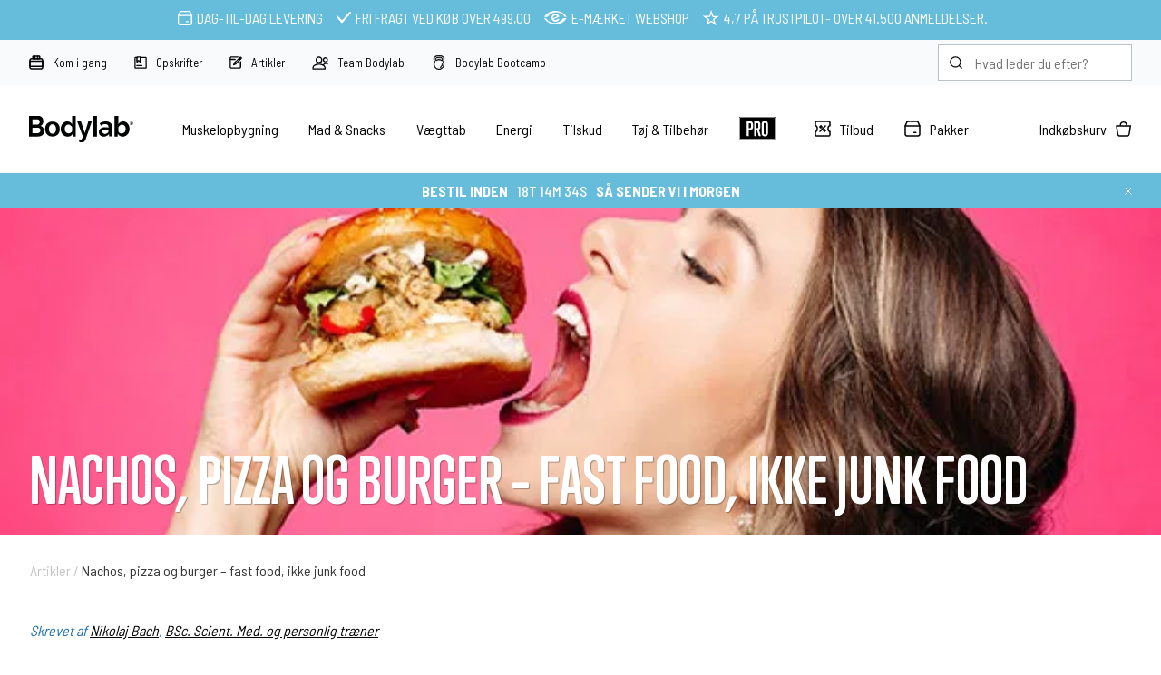

--- FILE ---
content_type: text/html; Charset=UTF-8
request_url: https://www.bodylab.dk/shop/fast-food-ikke-junk-food-3234c1.html
body_size: 29429
content:
<!DOCTYPE html>
<html lang='da' class="webshop-html" xmlns:fb="http://ogp.me/ns/fb#">
<head>
<title>Nachos, pizza og burger – fast food, ikke junk food</title>
<style class="PRO">

     #sportsnutritionreimagined {
         margin-top:20px;
         padding-top:10px;
         padding-bottom:10px;
        background: linear-gradient(
          to right,
          #f6a800 0 33.333%,
          #d8dc3f 33.333% 66.666%,
          #995392 66.666% 100%
        );
      }
    
    /* BODYLAB PRO MENUPUNKT*/
    header #ProductMenu_List li.RootCategory_Productmenu:nth-child(7) > a:nth-child(2) {
    display: none !important;}

header #ProductMenu_List li.RootCategory_Productmenu:nth-child(7) a > img {
    width: 40px !important;}

header #ProductMenu_List li.RootCategory_Productmenu:nth-child(7) > span img {
    background: #000 !important;}

header #ProductMenu_List li.RootCategory_Productmenu:nth-child(7) a:hover {
    -webkit-filter: invert(1);
    filter: invert(1); }

    /* BLACK WEEK MENUPUNKT 
    header #ProductMenu_List li.RootCategory_Productmenu:nth-child(1) > a {
    background: #066666 !important;
    color: #5bffff !important;
    padding: 10px;
    font-weight: bold;
}*/

    #headerusp span.dynamicstock a {
    color: #fff;
}
  
  div.importantMessage, .infobarX {
    background: linear-gradient(90deg, rgba(227,103,25,1) 0%, rgba(85,38,150,1) 35%, rgba(85,38,150,1) 65%, rgba(227,103,25,1) 100%) !important}
  
  @media only screen and (max-width: 999px) {
    #ProductMenu_List li.RootCategory_Productmenu:nth-child(8) {
    background: #000;
    background: url(/images/skins/Bodylab/icons/Small/pro-b-bg.svg) no-repeat !important;
    background-position-x: 7% !important;
    background-position-y: center !important; 
    background-size: 15% !important;}

#ProductMenu_List li.RootCategory_Productmenu:nth-child(8) a {
    margin-left: 20%!important;}}

    .Prices_Custom_DIV > div:nth-child(2) {
    display: none !important;
}
</style>
<!-- Google Tag Manager -->
<script>
var ssUrl = '';
if (window.location.href.indexOf('www.bodylab.dk') !== -1) {
ssUrl = "https://ss.bodylab.dk/"; 
} else if (window.location.href.indexOf('www.bodylab.se') !== -1) {
ssUrl = "https://ss.bodylab.se/";
} else if (window.location.href.indexOf('www.bodylab.fi') !== -1) {
ssUrl = "https://ss.bodylab.fi/";
} else if (window.location.href.indexOf('www.bodylab.no') !== -1) {
ssUrl = "https://ss.bodylab.no/"; 
}
if (ssUrl != '') {
window.dataLayer = window.dataLayer || [];
function gtag(){dataLayer.push(arguments);}gtag("consent","default",{ad_storage:"denied",ad_user_data:"denied",ad_personalization:"denied",analytics_storage:"denied",functionality_storage:"denied",personalization_storage:"denied",security_storage:"denied",wait_for_update:500})
,gtag("set","ads_data_redaction",!0);
!function(){"use strict";function e(e,t,o){return void 0===t&&(t=""),"cookie"===e?function(e){for(var t=0,o=document.cookie.split(";");t<o.length;t++){var r=o[t].split("=");if(r[0].trim()===e)return r[1]}}(t):"localStorage"===e?(r=t,localStorage.getItem(r)):"jsVariable"===e?window[t]:"cssSelector"===e?(n=t,i=o,a=document.querySelector(n),i?null==a?void 0:a.getAttribute(i):null==a?void 0:a.textContent):void console.warn("invalid uid source",e);var r,n,i,a}!function(t,o,r,n,i,a,c,l,s,u){var d,v,E,I;try{v=l&&(E=navigator.userAgent,(I=/Version\/([0-9\._]+)(.*Mobile)?.*Safari.*/.exec(E))&&parseFloat(I[1])>=16.4)?e(l,"_dcid",""):void 0}catch(e){console.error(e)}var g=t;g[n]=g[n]||[],g[n].push({"gtm.start":(new Date).getTime(),event:"gtm.js"});var m=o.getElementsByTagName(r)[0],T=v?"&bi="+encodeURIComponent(v):"",_=o.createElement(r),f=v?"kp"+c:c;_.async=!0,_.src=ssUrl+f+".js?id=GTM-MCQQLSQ"+T,null===(d=m.parentNode)||void 0===d||d.insertBefore(_,m)}(window,document,"script","dataLayer",0,0,"jjcbjorj","cookie")}();}</script>
    <meta http-equiv="Content-Type" content="text/html;charset=UTF-8" />
    <meta name="generator" content="DanDomain Webshop" />
    <link rel="canonical" href="https://www.bodylab.dk/shop/fast-food-ikke-junk-food-3234c1.html"/>
    <meta property="og:title" content="Nachos, pizza og burger &#8211; fast food, ikke junk food"/>
    <meta property="og:url" content="https://www.bodylab.dk/shop/fast-food-ikke-junk-food-3234c1.html"/>
    <meta property="og:image" content="https://www.bodylab.dk/images/artikler/kvinde-spiser-burger-600x255.jpg"/>
    <meta name="description" content="Der findes nemlig ikke noget mad, som er rent affald at komme i kroppen, og som er skadeligt for os, i den rette mængde.">
<script id="CookieConsent" src="https://policy.app.cookieinformation.com/uc.js" type="text/javascript" data-gcm-version="2.0" data-culture="DA"></script>
    <meta http-equiv="Page-Enter" content="blendTrans(Duration=0)">
    <meta http-equiv="Page-Exit" content="blendTrans(Duration=0)">
    <script type="text/javascript">
        var UsesOwnDoctype = true
        var LanguageID = '1';
        var ReloadBasket = '';
        var MaxBuyMsg = 'Antal må ikke være større end';
        var MinBuyMsg = 'Antal må ikke være mindre end';
        var SelectVarMsg = 'Vælg variant før køb';
        var ProductNumber = '';
        var ProductVariantMasterID = '';
        var Keyword = '';
        var SelectVarTxt = 'Vælg din smag';
        var ShowBasketUrl = '/shop/showbasket.html';
        var CurrencyReturnUrl = '/shop/fast-food-ikke-junk-food-3234c1.html';
        var ReqVariantSelect = 'true';
        var EnablePicProtect = false;
        var PicprotectMsg = '';
        var AddedToBasketMessageTriggered = false;
        var CookiePolicy = {"cookiesRequireConsent":false,"allowTrackingCookies":true,"allowStatisticsCookies":true,"allowFunctionalCookies":true};
        setInterval(function(){SilentAjaxGetRequest(location.href);},900000);
    </script>
    <script type="text/javascript" src="/shop/frontend/public/js/webshop.all.min.js?v=8.113.3346"></script>
    <link rel="alternate" type="application/rss+xml" href="https://www.bodylab.dk/shop/fast-food-ikke-junk-food-3234c1.rss">

<script>
  var leadpopupsettings = {
    'active': false,
    'codes': ['VIP75', 'PREACCESS'],
    'unlock': {
      'title': 'Vil du have Black Friday<br/>PRE-ACCESS?<br/><small>Spar op til 75 %</small>',
      'subtitle': 'VIP-salget er i gang på den anden side. Vil du med? Indtast din hemmelige kode for at få adgang til rabatterne nu!',
      'codeplaceholder': 'Indtast kode',
      'submit': 'LUK MIG IND',
      'bottom': '<strong>Har du ikke fået en kode?</strong><br/>Bare rolig, du kan stadig nå at være med.<br /><a href="#invite">Få din kode.</a>',
      'wrong':'Koden er forkert'
    },
    'invite': {
      'title': 'GET YOUR PRE-ACCESS CODE ',
      'subtitle': 'Tilmeld dig vores nyhedsbrev - og få adgang til vores eksklusive Black Friday-tilbud',
      'nameplaceholder': 'Fornavn og efternavn',
      'emailplaceholder': 'E-mail',
      'phoneplaceholder': 'Mobilnummer',
      'consent': 'Ved deltagelse i konkurrencen accepterer jeg Bodylabs <a href="/shop/cms-terms.html">betingelser</a> samt behandling af <a href="/shop/cms-privacy-policy.html">personoplysninger</a>.',
      'submit': 'TILMELD OG LUK MIG IND'
    },
    'success': {
      'title': 'WELCOME TO THE PARTY! ',
      'subtitle': 'Er du klar til tonsvis af lækre deals? Selvfølgelig er du det – og det får du lige her. God fornøjelse!',
      'button': 'Shop till you drop!'
    }
  }
   var now = new Date();
    var hours = now.getHours();
	var auto = true;
    if (hours < 20 && auto) {
        leadpopupsettings.active = false;
    } else {
        leadpopupsettings.active = false;
    }
  
</script>

<!--<script>if (ProductVariantMasterID != 'M0228'){function avRedirect(a) {$('form[name="myform"] input[name="ProductID"]').val(a)}}</script>-->
<script>  
  window.VOYADO_SHOPBASEURL = 'https://www.bodylab.dk';
  window.VOYADO_SHOPBASELANG = 'da-DK';
</script>

<script>
  var changesources = [
    {'old':'/images/products/hydrotabs-3stk-old.png','new':'/images/products/hydro-tabs-3x.png'},{'old':'/images/products/hydrotabs-3stk-old-t.png','new':'/images/products/hydro-tabs-3x-t.png'},{'old':'/images/products/hydrotabs-3stk-old-p.png','new':'/images/products/hydro-tabs-3x-p.png'}
  ];
</script>

<meta http-equiv="X-UA-Compatible" content="IE=edge">
<meta name="viewport" content="initial-scale=1.0, maximum-scale=5, user-scalable=yes">

<link href="/images/skins/Bodylab/css/main.v19.css?v=7" rel="stylesheet" type="text/css">
<script src="https://image.bodylab.dk/images/skins/Bodylab/js/head.js" type="text/javascript"></script>

<link rel="preconnect" href="https://www.google.dk">
<link rel="preconnect" href="https://www.google.com">
<link rel="preconnect" href="https://www.googleadservices.com">
<link rel="preconnect" href="https://s3-eu-west-1.amazonaws.com">
<link rel="preconnect" href="https://cm.g.doubleclick.net">
<link rel="preconnect" href="https://sslwidget.criteo.com">
<link rel="preconnect" href="https://dynamic.criteo.com">
<link rel="preconnect" href="https://googleads.g.doubleclick.net">
<link rel="preconnect" href="https://rtb-csync.smartadserver.com">
<link rel="preconnect" href="https://secure.adnxs.com">
<link rel="preconnect" href="https://contextual.media.net">
<link rel="preconnect" href="https://cdn.sitecampaign.com">
<link rel="preconnect" href="https://pixel.rubiconproject.com">
<link rel="preconnect" href="https://x.bidswitch.net">
<link rel="preconnect" href="https://static.criteo.net">
<link rel="preconnect" href="https://cm.adform.net">
<link rel="preconnect" href="https://www.facebook.com">
<link rel="preconnect" href="https://id5-sync.com">
<link rel="preconnect" href="https://criteo-sync.teads.tv">
<link rel="preconnect" href="https://rules.quantcount.com">
<link rel="preconnect" href="https://campaign.assets.sitecampaign.com">
<link rel="preconnect" href="https://www.google-analytics.com">
<link rel="preconnect" href="https://connect.facebook.net">
<link rel="preconnect" href="https://cdn.jsdelivr.net">

<script>  
  var ismobile = false;
  var isb2b = false;
  var b2bonly = false;
  
  
  
  function changeSources() {
    for (let i = 0; i < changesources.length; i++) {
      let elements = $('[src*="'+changesources[i].old+'"]:not(.changed),[href*="'+changesources[i].old+'"]:not(.changed)');
      if (elements.length) {
        elements.each(function() {
          let element = $(this);
          element.addClass('changed');
          if (element.is('a')) {
            let href = element.attr('href').replace(changesources[i].old,changesources[i].new);
            element.attr('href',href);
          }
          else if (element.is('img')) {
            let src = element.attr('src').replace(changesources[i].old,changesources[i].new);
            element.attr('src',src);
          }
        });
      }
    }
  }
</script>
<style>

  body.webshop-paygateway-api.webshop-body * {
    display:none;
    height: 100vh;
  }
  body.webshop-paygateway-api.webshop-body {
    height: 100vh;
  }
  body.webshop-paygateway-api.webshop-body {
    background-image: url(/images/skins/Bodylab/images/loader.gif);
    background-position: center;
    background-repeat: no-repeat;
  }
  .savings.blackweek {background-color:#000000;color:#ffde02;font-weight:bold;}
    @media (min-width: 1000px) {
    #ProductMenu_List > li {
        padding: 35px 1.8%;}
</style>
<script type="text/javascript">var counterActive = "0";var counterState = "2";var shopIdentifier = 4879319;var siteId = 1;var campaignState = 0;var showDialogType = 1;var spotlightCampaign = "spring-mysterybag";var spotlightUrl = "/shop/mystery-bag-4323p.html";var spotlightText = "Mystery bag";var spotlightActive = "normal";  var bundleCampaign = "2022-10-smoothie";var bundleAmount = "1";var bundleProduct = "1007752#1007753";var bundleProductShow = true;var bundleProductText = "+ 3 x Protein Smoothie (19,-)";var bundleIgnore = "#M0349#";var stockMessageState = "normal";var showCounter = true;var tpScore = "Fremragende 4.9 ud af 5.0";var freeShippingActive = "0";var freeShippingLimit = "499";var competition = "0";var competitionImage = "";var campaignMessage = '<a href="/shop/tilbud-59c1.html">Kun i dag: Gratis fragt over 99,- | Spar op til 60%</a>';var sc_abandoned_cart = 'false';var sc_lead = 'true';var sc_recommendations = 'false';var holiday = '0';var christmas = '0';var ShippingGLS = "1 hverdag";var ShippingBring = "1 hverdag";var ShippingOther = "1-2 hverdage";var ShippingInstaBoxSE = "2-3 vardagar";var ShippingBringSE = "3-4 vardagar";var ShippingBringNO = "2-4 hverdager";var ShippingPosti = "2-5 arkipäivää";</script>
</head>


<body class="webshop-productlist webshop-body">
<script>
let blockedCodes = ["GETA6PACK", "GETA6PACKAAA"];
  var badges = [
    {'trigger':721,'content':'Limited edition','background':'red','color':'white'},{'trigger':722,'content':'2-for-1','background':'blue','color':'white'},{'trigger':10,'content':'Begrænset antal','background':'rgb(253 219 7)','color':'black'},{'trigger':2,'content':'<img src="/images/skins/Bodylab/icons/Labels/Saelges-hurtigt.svg" />'},{'trigger':3,'content':'-50 % with code*','background':'#995492','color':'white'},{'trigger':0,'content':'Udsolgt','background':'#6c6c6c','color':'white'},{'trigger':99,'content':'Lager: 01-08-2023','background':'#6c6c6c','color':'white'},{'trigger':321,'content':'Original','background':'#000','color':'white'},{'trigger':1147,'content':'Stop wasting whey','background':'#000','color':'white'},{'trigger':245,'content':'Text','background':'#000','color':'white'}]
  var listview = [
    '-84sx',
    '-2cx'
  ];
</script>
<script>
  checkIfMobile();
  window.onresize = function() {
    checkIfMobile()
  }
  function checkIfMobile() {
    if (window.innerWidth <= 999) {
      ismobile = true;
    }
    else {
      ismobile = false;
    } 
  }
  
</script>

<!--<script type="text/javascript" src="/images/skins/Bodylab/js/leadpopup.v2.js?23-11-4"></script>-->

<style>
 
    #headerusp .floatingusp>* {
    display: flex;
    align-items: center;
    margin: 5px 5px;
}
  
  
  @media (max-width: 999px) {
.container.banners {
    max-width: 100%;
    }
    .container.banners {
    margin-top: 2%;
    }
  .container.banners > div ,.container.banners > columns  {
    margin-bottom: 2%;
    display:block;
    }
  
  }
  
  @media only screen and (min-width: 1000px) {
     .container.banners {
    margin-top: 10px;
    }
    
    .container.banners > div ,.container.banners > columns  {
    margin-bottom: 10px;
   
    }
.article .row.readMore {
    flex-wrap: wrap !important;
    }
  
  .bestbefore {
    text-align: center;
}}
  
  .shipping-methods_errormessage {
    color: rgba(166, 76, 78, 1.00);
    font-weight: bold;
}
  small.error {font-size:unset;font-weight:bold;}
  #confirm-complete-button:disabled {
    /* Din CSS her */
    background-color: #ccc;
    color: #666;
    border: 1px solid #aaa;
    cursor: not-allowed;
}

 .scoop img{
    float:left;
  }
  .scoop span{
    display:inline-block;
    padding-top:5px;
    padding-left:10px;
  }
  .scoop{
    background-color:#f1f5f9;
    padding:5px;
    margin:10px 0;
    margin-bottom:0px;
    overflow:hidden;
    display:none;
  }
  .scoop a{
    display:inline-block;
    padding-top:4px;
  }
    .scoop strong {
    display: block;
}

</style>

<!-- Google Tag Manager (noscript) -->
<noscript><iframe src="https://ss.bodylab.dk/ns.html?id=GTM-MCQQLSQ"
height="0" width="0" style="display:none;visibility:hidden"></iframe></noscript>
<!-- End Google Tag Manager (noscript) -->

<style>
  .categorycampaign {
    background-color: #66bddb;
    padding: 0px;
    margin-bottom: 25px;
}
  .badges > :not(:last-child) {
    margin-bottom: 5px;
    margin-top: 5px !important;
}
  .badges {
    position: absolute;
    top: 10px;
    right: 10px;
    display: flex;
    flex-direction: column-reverse !important;}
</style>
<script>
  var changeSize = "test";
  var campaignIsFinish ="Kampagnen er afsluttet";
  var variabel_google_conversion_id = 761857584;
  var stockMessageUSP ="Dag-til-Dag levering";
  if (!isNaN(Number(stockMessageState)) && isFinite(stockMessageState)) {
    const numberToAdd = Number(stockMessageState);
    var stockMessageUSPfrom = 0+numberToAdd;
    var stockMessageUSPto = 1+numberToAdd;
 	var stockMessageUSP = stockMessageUSPfrom + "-"+stockMessageUSPto+' hverdages levering';
  } 
  var stockMessageUSPlate ="1-2 dages levering";
  
  var badges = [
    {'trigger':1001,'content':'Mængderabat','background':'#000','color':'white'},
    {'trigger':101,'content':'Mængderabat','background':'#000','color':'white'},
    {'trigger':0,'content':'Udsolgt','background':'#6c6c6c','color':'white'},
    {'trigger':99,'content':'Lager: 28-09-2023','background':'#6c6c6c','color':'white'},
    {'trigger':10,'content':'10 stk pr. kasse','background':'#000','color':'white'},
    {'trigger':1002,'content':'Intro price','background':'#000','color':'white'},
    {'trigger':9999,'content':'Fri fragt','background':'#66bddb','color':'white'},
    {'trigger':147,'content':'Lagersalg','background':'#66bddb','color':'white'},
    {'trigger':963,'content':'Stop madspild','background':'#66bddb','color':'white'},
    {'trigger':456,'content':'Free cap','background':'#66bddb','color':'white'},
    {'trigger':342,'content':'3 for 2','background':'#995392','color':'white'},
    {'trigger':333,'content':'Afholdt','background':'#995392','color':'white'},
    {'trigger':741,'content':'Bitesize','background':'#995392','color':'white'},
    {'trigger':222,'content':'1. Generation','background':'#995392','color':'white'},
    {'trigger':89011,'content':'New & Improved','background':'#e13215','color':'white'},
    {'trigger':12345,'content':'Hot & Spicy','background':'#e13215','color':'white'},
    {'trigger':54321,'content':'Limited edition','background':'black','color':'white'},
	{'trigger':987654,'content':'NEW!','background':'#945e99','color':'white'},
    {'trigger':500,'content':'Kun 500 stk!','background':'black','color':'rgb(255, 222, 0)'},
    {'trigger':11,'content':'Udgår snart!','background':'#9f9f9f','color':'#fff'},

  ]
  var listview = [
    '-84sx',
    '-2cx'
  ];

</script>
<script>
  var categoryCampaign = {
    'active':false,
    'onoffers':true,
    'allcategories': false,
    'categories':[],
    'allproducts':true,
    'products':[],
    'listcontent':'<a data-discountcode="EXTRA20" href="#"> <img src="https://image.bodylab.dk/images/banners/2025/0205-01-2025-11-singles-day-2025/dk-mobile.jpg" />',
    'cardcontent':'<a data-discountcode="EXTRA20" href="#"> <img src="https://image.bodylab.dk/images/banners/2025/0205-01-2025-11-singles-day-2025/dk-mobile.jpg" />'
     }
 
  
  var categoryCampaignPopup = {
    'active':false,
    'onoffers':true,
    'allcategories': true,
    'categories':[],
    'allproducts':true,
    'products':['VARENUMMER'],
    'listcontent':'<strong>6 X FREE SHAKES!</strong> <br>Ved køb over 299,- <br>Brug rabatkoden: <a href="#" data-discountcode="FREESHAKES"">FREESHAKES</a>. <br>Rabatkoden kan ikke kombineres mes andre rabatkoder.',
    'cardcontent':'<strong>6 X FREE SHAKES!</strong><br>Ved køb over 299,- <br>Brug rabatkoden: <a href="#" data-discountcode="FREESHAKES">FREESHAKES</a>. <br>Rabatkoden kan ikke kombineres mes andre rabatkoder.'
     }
  
  
  var language = {
    discountCodeActivated: "Rabatkoden er aktiveret. Rabatkoden kan ikke kombineres med andre rabatkoder.",
    save :           "Spar",
    saveAt :           "v/",
    abBasketIsEmpty :           "Din kurv er tom",
    productAddedToBasket :      "Varen er tilføjet til kurven",
    productsInBasketBefore :    "",
    productsInBasketSingle :    "vare i kurven",
    productsInBasket :          "varer i kurven",
    shopOn :                    "Shop videre",
    goToCheckout :              "Gå til kurven",
    buyFor :                    "Kø for ",
    moreAndUnlockShipping :     "mere og få fri fragt",
    freeShippingUnlocked :      "Vi sender din ordre med fri fragt",
    abBasketNextButton :        "Fortsæt",
    ok :                        "OK",
    goToConfirmation :          "Gå til godkendelse",
    basketDialogFreeShipping :  "Fri fragt med GLS lige nu <br>+ gratis gave ved køb over 500 kr.",
    noSearchResults :           "S\370gningen gav ingen resultater.",
    fullnameError :             "Det ser ud til at dit efternavn mangler.",
    wrongCountry :              "Postnummeret du har valgt findes ikke i Danmark",
    selectCountry :             "Vælg land",
    orderReview :               "Opsummering",
    total :                     "Total",
    littleToNoExercise :        "Lidt eller ingen aktivitet",
    lightExercise :             "Let træning (1-3 dage pr. uge)",
    moderateExercise :          "Moderat træning (3-5 dage pr. uge)",
    heavyExercise :             "Hård træning (6-7 dage pr. uge)",
    veryHeavyExercise :         "Meget hård træning (2 gange pr. dag, ekstra hårde træninger)",
    protein :					"Protein",
    fat :					"Fedt",
    carbs :					"Kulhydrater",
    calsDay :					"kalorier om dagen",
    competition: 				"Vind 1.000 kr.",
    competitiongiftcard: 		"Vind et gavekort på 1.000 kr.",
    free:                       "Gratis",
    back:                       "Tilbage",
    domain:                       "http://www.bodylab.dk/",
    youMadeOfferText:                       "LIGE NU:",
    youMadeOfferButton:                       "Se tilbuddet",
    youMadeIt:                       "SÅDAN!",
    youMadeItText:                       "<b>DU FÅR LIGE NU GRATIS",
    youMadeItText2:                       "<b>MED DIN ORDRE</b>",
    youMadeItTextLimit:                       "Gratis",
    //youMadeItText2Limit:                       "Ved køb over 99 kr. + fragt",
    youMadeItText2Limit:                       "Ved køb over 249 kr.",
    youMadeItText3Limit:                       "(Gælder kun i en begrænset periode)",
    youDidNotMadeIt:                       "Du nåede det desværre ikke.",
    youDidNotMadeItText:                "Næste gang må du være lidt hurtigere",
    youDidNotMadeItText2:                "",
    backCountDown:                      "Tilbage",
    freeThing:                       "din gratis bøtte Whey 100 Strawberry Milkshake<br> er lagt i kurven",
    ajaxPaymentIcon: 		    "paymentIconsAjaxBasket.gif",
    soldOut: 		    		"Udsolgt",
    onStockAgain: 		    		"På lager igen:",
    stock: 		    		"Lager",
    stockHeader: 		    		"Udsolgte varianter",
    onStockAgainUnknown:			"Ukendt",
    onStockGetMessage:			"Få besked",
    onStockGetMessageHeader:			"Lagerstatus",
    onStockGetMessageInfo:			"Få besked som den første, når varen er på lager igen:",
    onStockGetMessageSubmit:			"Tilmeld",
    onStockGetMessageThankYou:			"Perfekt! Du er nu tilmeldt, du hører fra os når varen er på lager.",
    bestseller:          "BESTSELLER",
    email:			"Indsat e-mail",
    close:			"Luk",
    christmasGift:			"Pakket ind som julegave (Gratis)",
    bundle:			"Ja tak, 2 Protein Ice Coffee: 35,-",
    popupHeader:			"<span class='hide-for-small'>Prøv </span> 2 Protein Ice Coffee<span class='hide-for-small'> for</span>",
    popupText:			"KUN 35,-",
    popupNo:			"Nej, tak",
    popupYes:			"Ja, tak",
    decaf:			"Koffeinfri",
    noFees:			"Gebyrfrit",
    sms:			"Tilmeld SMS (1-2 ekstra gode tilbud pr. mdr.)",
    discontinued:			"Udgået",
    bestBefore:			"Bedst før: [[bestBeforeDate]]. Hvad betyder \"bedst før\", tænker du måske? Det betyder ganske enkelt, at du sagtens kan spise varen, selvom datoen er overskredet, da \"bedst før-datoen\" kun er vejledende.",
    discountactivated:			"Din rabatkode er nu aktiveret.",
    popupHeader: "Ved køb over 200 kr",
    popupText: "Køb mere, få mere!",
    discountCode: "Rabatkode",
    addXToBasket: "Tilføj ### vare(r) til kurven",
    b2bminbuy: "Vi beklager, men minimumsbestilling er<br />###<br />Tilføj venligst flere produkter.",
	estimatedshipping: "Aktuel leveringstid:"
  };

  
  
  var stockMessageUSPchristmas ="<a data-fancybox data-filter='#christmas' data-type='ajax' href='/shop/cms-christmas.html'>Julelevering</a>"
  if (stockMessageState == 'christmas') {
    stockMessageUSP = stockMessageUSPchristmas;
  }
  
 

  var stockMessageOrder4 ="Går alt efter planen, og har du bestilt inden dagens sidste pakkesending forlader lageret? Ja, så lander din pakke den næstkommende hverdag – ellers går der lige en dag ekstra." //f.eks. "Dag-til-dag levering" , "1-2 dages levering"
  var errorMissingAnswer = 'Du mangler at svare';
  var errorMissingFields = 'Udfyld alle felter';
  var errorMissingEmail = 'Din e-mail ser forkert ud.';
  var noteWarningText = 'Dette er vigtigt ... <br/>En besked i dette felt, kan betyde 1-2 dages længere leveringstid af din ordre.<br/>Så lad os se om vi kan løse det på forhånd – så har du din pakke hurtigere.<br/>Disse 2 ting er det vi oftest ser:<br/>1) Er alt med på ordren? Rul ned og tjek om alt er under ordreresuméet.<br/>2) Kan vi give en besked til GLS eller PostNord? Desværre ikke.<br/>Ring gerne på tlf. 96 52 55 25 hvis du har spørgsmål.';
  var noteCampaignText = 'Gratis Shaker Kampagnen er desværre ikke aktiv længere.<br/>Ring gerne på tlf. <a href="tel:+4596525525" style="color: #fff;">96 52 55 25</a> hvis du har spørgsmål.';
  var noteCampaignRFC = 'Bodylab støtter Randers FC - 15% i rabat. Pakken leveres direkte til klubben og kan hentes i administrationen. Husk at udfylde dit navn, telefon nr. og e-mail.';
  var noteCampaignAalborg = 'Bodylab støtter Aalborg Håndbold med 45% i rabat. Pakken leveres direkte til klubben og kan hentes i vareindleveringen. Husk at udfylde dit navn, telefon nr. og e-mail.';

  //* herfra og ned *//
  var freeshippingcontent = 'Lige nu: Gratis fragt over 99,-';

  var shipping = {
    'limitNotReedeemedText' : 'Du er der næsten! Du er ### fra fri fragt',
    'limitRedeemedText':'Sådan! Du har nu fri fragt på din ordre!',
    'countdownhtml' : 'Bestil inden <strong>####</strong> så sender vi i dag',
    'countdowntomorrowhtml' : 'Bestil inden <strong>####</strong> så sender vi i morgen',
    'countdownexceededhtml' : 'Bestil i dag, så sender vi <strong>####</strong>',
    'tomorrow' : 'imorgen',
    'days' : [
      {'day':1,'deadline':'17:00','excluded':false},
      {'day':2,'deadline':'17:00','excluded':false},
      {'day':3,'deadline':'17:00','excluded':false},
      {'day':4,'deadline':'17:00','excluded':false},
      {'day':5,'deadline':'16:00','excluded':false},
      {'day':6,'deadline':'17:00','excluded':true},
      {'day':7,'deadline':'16:00','excluded':false}
    ],
    'holidays' : [
      '01-05-2024',
      '09-05-2024',
      '20-05-2024',
      '05-06-2024',
      '24-12-2024',
      '25-12-2024',
      '31-12-2024'
    ],
    'translatedDays' : [
      'Mandag',
      'Tirsdag',
      'Onsdag',
      'Torsdag',
      'Fredag',
      'Lørdag',
      'Søndag'
    ]
  };


  var voyadosettings = {
    'active':true,
    'status':[
      {'trigger':'ok','message':'Din rabatkode er aktiveret'},
      {'trigger':'dontexist','message':'Rabatkoden findes ikke'},
      {'trigger':'notvalid','message':'Rabatkoden er ikke gyldig'},
      {'trigger':'redeemed','message':'Koden er allerede indløst'}
    ]
  };

</script>
<style>

   
    .floatingusp img {margin-right: 5px;margin-left: 5px;}
  .frontGroups {display:none;}
</style>

  <div class="hideoncheckout" style="background-color: #66bddb;color: #FFFFFF;">
    <div id="headerusp">
    <ul class="floatingusp" style="padding-top:5px;padding-bottom:5px;margin-top:0;padding-left:0px;">
      <li><img alt="Levering" height="18" src="/images/skins/Bodylab/icons/Small/Shipping_white.svg" width="18"><span class="dynamicstock">Dag-til-Dag levering</span></li>
      <li><img alt="Fragt" height="10" src="/images/skins/Bodylab/icons/Small/Accept_white.svg" width="12">Fri fragt&nbsp;<span class="hide-for-small">ved køb&nbsp;</span>over&nbsp;<span class="freedeliverylimit">499,00</span></li>
      <li class="hide-for-small"><img alt="Emærket" height="12" src="/images/skins/Bodylab/icons/Small/E-maerket_white.svg" width="20" style="width:25px;">E-mærket webshop</li>
       <li class="hide-for-small"><img alt="TrustPilot" height="18" src="/images/skins/Bodylab/icons/Small/star-w.svg" width="18" style="width:18px;">4,7 på&nbsp;<a href="/shop/trustpilot-3324c1.html" style="color:white;text-decoration:none;">TrustPilot</a> - over 41.500 anmeldelser.</li>
     
    </ul>
    </div>
  </div>


<div class="toolbar hideoncheckout">
  <div class="container small">
    <ul class="shortcuts">
      <li><a href="/shop/kom-godt-i-gang-343s1.html"><img src="/images/skins/Bodylab/icons/small/Protein.svg" width="16" height="16" alt="Protein"  />Kom i gang</a></li>
      <li><a href="/shop/opskrifter-21s1.html"><img src="/images/skins/Bodylab/icons/small/Recipe.svg" width="14" height="14" alt="Opskrifter"  />Opskrifter</a></li>
      <li><a href="/shop/artikler-156s1.html"><img src="/images/skins/Bodylab/icons/small/Article.svg" width="14" height="14" alt="Artikler"  />Artikler</a></li>
      <li><a href="/shop/team-bodylab-2050s1.html"><img src="/images/skins/Bodylab/icons/small/Team.svg" width="18" height="15" alt="Team Bodylab"  />Team Bodylab</a></li>
      <li><a href="/shop/bootcamp-3715s1.html"><img src="/images/skins/Bodylab/icons/small/bootcamp-icon.svg" width="16" height="16" alt="Bodylab Bootcamp"  /> Bodylab Bootcamp</a></li>
      
    </ul>
    <form class="search" method="post" action="/shop/cms-search.html">
      <input type="hidden" name="InitSearch" value="1">
      <input type="text" name="Keyword" value="" class="SearchField_SearchPage" placeholder="Hvad leder du efter?" autocomplete="off">
    </form>
  </div>
</div>
<header class="hideoncheckout">
  <div class="container small">
    <a href="/shop/frontpage.html" class="logo"><img src="/images/skins/Bodylab/images/bodylab-logo.svg" width="120" height="30" alt="Bodylab" /></a>
    <!--categories disk cache generated--><div id="ProductmenuContainer_DIV" class="ProductmenuContainer_DIV"><style type="text/css">.ProductMenu_MenuItemBold{font-weight:bold;}</style><ul id="ProductMenu_List"><li class="RootCategory_Productmenu has-dropdown"><a href="/shop/muskelopbygning-86s1.html" class="CategoryLink0_Productmenu Deactiv_Productmenu Deactiv_ProductMenu" title="Muskelopbygning"><span class="ProductMenu_MenuItemBold">Muskelopbygning</span></a><ul class="dropdown"><li class="SubCategory1_Productmenu has-dropdown"><span class="ProductMenu_Category_Icon_Container Productmenu_Category_Icon_Container"><a href="/shop/proteinpulver-84s1.html" class="CategoryLink1_Productmenu Deactiv_Productmenu Deactiv_ProductMenu" title="Proteinpulver"><img src="https://image.bodylab.dk/images/collections/protein-powder/350x350.webp?format=auto" loading="lazy" border="0" align="middle" class="ProductMenu_Category_Icon Productmenu_Category_Icon" alt="Proteinpulver"></a>&nbsp;</span><a href="/shop/proteinpulver-84s1.html" class="CategoryLink1_Productmenu Deactiv_Productmenu Deactiv_ProductMenu" title="Proteinpulver"><span class="ProductMenu_MenuItemBold">Proteinpulver</span></a><ul class="dropdown"><li class="SubCategory2_Productmenu"><span class="ProductMenu_Category_Icon_Container Productmenu_Category_Icon_Container"><a href="/shop/whey-proteinpulver-2c1.html" class="CategoryLink2_Productmenu Deactiv_Productmenu Deactiv_ProductMenu"><img src="https://image.bodylab.dk/images/collections/whey-100/350x350.webp?format=auto" loading="lazy" border="0" align="middle" class="ProductMenu_Category_Icon Productmenu_Category_Icon" alt="Whey proteinpulver"></a>&nbsp;</span><a href="/shop/whey-proteinpulver-2c1.html" class="CategoryLink2_Productmenu Deactiv_Productmenu Deactiv_ProductMenu" title="Whey proteinpulver">Whey proteinpulver</a></li><li class="SubCategory2_Productmenu"><span class="ProductMenu_Category_Icon_Container Productmenu_Category_Icon_Container"><a href="/shop/clear-whey-3398c1.html" class="CategoryLink2_Productmenu Deactiv_Productmenu Deactiv_ProductMenu"><img src="https://image.bodylab.dk/images/collections/clear-whey/350x350.webp?format=auto" loading="lazy" border="0" align="middle" class="ProductMenu_Category_Icon Productmenu_Category_Icon" alt="Clear Whey proteinpulver"></a>&nbsp;</span><a href="/shop/clear-whey-3398c1.html" class="CategoryLink2_Productmenu Deactiv_Productmenu Deactiv_ProductMenu" title="Clear Whey proteinpulver">Clear Whey proteinpulver</a></li><li class="SubCategory2_Productmenu"><span class="ProductMenu_Category_Icon_Container Productmenu_Category_Icon_Container"><a href="/shop/vegansk-proteinpulver-1869c1.html" class="CategoryLink2_Productmenu Deactiv_Productmenu Deactiv_ProductMenu"><img src="https://image.bodylab.dk/images/collections/vegan-protein/350x350.webp?format=auto" loading="lazy" border="0" align="middle" class="ProductMenu_Category_Icon Productmenu_Category_Icon" alt="Vegansk proteinpulver"></a>&nbsp;</span><a href="/shop/vegansk-proteinpulver-1869c1.html" class="CategoryLink2_Productmenu Deactiv_Productmenu Deactiv_ProductMenu" title="Vegansk proteinpulver">Vegansk proteinpulver</a></li><li class="SubCategory2_Productmenu"><span class="ProductMenu_Category_Icon_Container Productmenu_Category_Icon_Container"><a href="/shop/kasein-proteinpulver-6c1.html" class="CategoryLink2_Productmenu Deactiv_Productmenu Deactiv_ProductMenu"><img src="https://image.bodylab.dk/images/collections/casein/350x350.webp?format=auto" loading="lazy" border="0" align="middle" class="ProductMenu_Category_Icon Productmenu_Category_Icon" alt="Kasein proteinpulver"></a>&nbsp;</span><a href="/shop/kasein-proteinpulver-6c1.html" class="CategoryLink2_Productmenu Deactiv_Productmenu Deactiv_ProductMenu" title="Kasein proteinpulver">Kasein proteinpulver</a></li></ul></li><li class="SubCategory1_Productmenu"><span class="ProductMenu_Category_Icon_Container Productmenu_Category_Icon_Container"><a href="/shop/kreatin-4c1.html" class="CategoryLink1_Productmenu Deactiv_Productmenu Deactiv_ProductMenu"><img src="https://image.bodylab.dk/images/collections/creatine/350x350.webp?format=auto" loading="lazy" border="0" align="middle" class="ProductMenu_Category_Icon Productmenu_Category_Icon" alt="Kreatin"></a>&nbsp;</span><a href="/shop/kreatin-4c1.html" class="CategoryLink1_Productmenu Deactiv_Productmenu Deactiv_ProductMenu" title="Kreatin">Kreatin</a></li><li class="SubCategory1_Productmenu"><span class="ProductMenu_Category_Icon_Container Productmenu_Category_Icon_Container"><a href="/shop/weight-gainer-5c1.html" class="CategoryLink1_Productmenu Deactiv_Productmenu Deactiv_ProductMenu"><img src="https://image.bodylab.dk/images/collections/weight-gainer/350x350.webp?format=auto" loading="lazy" border="0" align="middle" class="ProductMenu_Category_Icon Productmenu_Category_Icon" alt="Weight gainer"></a>&nbsp;</span><a href="/shop/weight-gainer-5c1.html" class="CategoryLink1_Productmenu Deactiv_Productmenu Deactiv_ProductMenu" title="Weight gainer">Weight gainer</a></li><li class="SubCategory1_Productmenu"><span class="ProductMenu_Category_Icon_Container Productmenu_Category_Icon_Container"><a href="/shop/bcaa-aminosyrer-25c1.html" class="CategoryLink1_Productmenu Deactiv_Productmenu Deactiv_ProductMenu"><img src="https://image.bodylab.dk/images/collections/eaa-bcaa/350x350.webp?format=auto" loading="lazy" border="0" align="middle" class="ProductMenu_Category_Icon Productmenu_Category_Icon" alt="Aminosyrer"></a>&nbsp;</span><a href="/shop/bcaa-aminosyrer-25c1.html" class="CategoryLink1_Productmenu Deactiv_Productmenu Deactiv_ProductMenu" title="Aminosyrer">Aminosyrer</a></li><li class="SubCategory1_Productmenu"><span class="ProductMenu_Category_Icon_Container Productmenu_Category_Icon_Container"><a href="/shop/pre-workout-1286c1.html" class="CategoryLink1_Productmenu Deactiv_Productmenu Deactiv_ProductMenu"><img src="https://image.bodylab.dk/images/collections/pre-workout/350x350.webp?format=auto" loading="lazy" border="0" align="middle" class="ProductMenu_Category_Icon Productmenu_Category_Icon" alt="Pre workout"></a>&nbsp;</span><a href="/shop/pre-workout-1286c1.html" class="CategoryLink1_Productmenu Deactiv_Productmenu Deactiv_ProductMenu" title="Pre workout">Pre workout</a></li><li class="SubCategory1_Productmenu has-dropdown"><span class="ProductMenu_Category_Icon_Container Productmenu_Category_Icon_Container"><a href="/shop/proteinbarer-12s1.html" class="CategoryLink1_Productmenu Deactiv_Productmenu Deactiv_ProductMenu" title="Proteinbarer"><img src="https://image.bodylab.dk/images/collections/protein-bars/350x350.webp?format=auto" loading="lazy" border="0" align="middle" class="ProductMenu_Category_Icon Productmenu_Category_Icon" alt="Proteinbarer"></a>&nbsp;</span><a href="/shop/proteinbarer-12s1.html" class="CategoryLink1_Productmenu Deactiv_Productmenu Deactiv_ProductMenu" title="Proteinbarer"><span class="ProductMenu_MenuItemBold">Proteinbarer</span></a><ul class="dropdown"></ul></li><li class="SubCategory1_Productmenu"><span class="ProductMenu_Category_Icon_Container Productmenu_Category_Icon_Container"><a href="/shop/proteindrikke-24c1.html" class="CategoryLink1_Productmenu Deactiv_Productmenu Deactiv_ProductMenu"><img src="https://image.bodylab.dk/images/collections/protein-drinks/350x350.webp?format=auto" loading="lazy" border="0" align="middle" class="ProductMenu_Category_Icon Productmenu_Category_Icon" alt="Proteindrikke"></a>&nbsp;</span><a href="/shop/proteindrikke-24c1.html" class="CategoryLink1_Productmenu Deactiv_Productmenu Deactiv_ProductMenu" title="Proteindrikke">Proteindrikke</a></li><li class="SubCategory1_Productmenu"><span class="ProductMenu_Category_Icon_Container Productmenu_Category_Icon_Container"><a href="/shop/pro-series-3779c1.html" class="CategoryLink1_Productmenu Deactiv_Productmenu Deactiv_ProductMenu"><img src="https://image.bodylab.dk/images/collections/pro-series/350x350.webp" loading="lazy" border="0" align="middle" class="ProductMenu_Category_Icon Productmenu_Category_Icon" alt="Pro-serie"></a>&nbsp;</span><a href="/shop/pro-series-3779c1.html" class="CategoryLink1_Productmenu Deactiv_Productmenu Deactiv_ProductMenu" title="Pro-serie">Pro-serie</a></li><li class="SubCategory1_Productmenu"><span class="ProductMenu_Category_Icon_Container Productmenu_Category_Icon_Container"><a href="/shop/sports-nutrition-reimagined-3770c1.html" class="CategoryLink1_Productmenu Deactiv_Productmenu Deactiv_ProductMenu"><img src="https://image.bodylab.dk/images/collections/sports-nutrition-reimagined/350x350.webp" loading="lazy" border="0" align="middle" class="ProductMenu_Category_Icon Productmenu_Category_Icon" alt="Sports Nutrition Reimagined"></a>&nbsp;</span><a href="/shop/sports-nutrition-reimagined-3770c1.html" class="CategoryLink1_Productmenu Deactiv_Productmenu Deactiv_ProductMenu" title="Sports Nutrition Reimagined">Sports Nutrition Reimagined</a></li><li class="SubCategory1_Productmenu"><span class="ProductMenu_Category_Icon_Container Productmenu_Category_Icon_Container"><a href="/shop/gummies-3774c1.html" class="CategoryLink1_Productmenu Deactiv_Productmenu Deactiv_ProductMenu"><img src="/images/collections/gummies/350x350.webp" loading="lazy" width="350" height="350" border="0" align="middle" class="ProductMenu_Category_Icon Productmenu_Category_Icon" alt="Gummies"></a>&nbsp;</span><a href="/shop/gummies-3774c1.html" class="CategoryLink1_Productmenu Deactiv_Productmenu Deactiv_ProductMenu" title="Gummies">Gummies</a></li></ul></li><li class="RootCategory_Productmenu has-dropdown"><a href="/shop/food-snacks-2590s1.html" class="CategoryLink0_Productmenu Deactiv_Productmenu Deactiv_ProductMenu" title="Mad & Snacks"><span class="ProductMenu_MenuItemBold">Mad & Snacks</span></a><ul class="dropdown"><li class="SubCategory1_Productmenu"><span class="ProductMenu_Category_Icon_Container Productmenu_Category_Icon_Container"><a href="/shop/pancake-and-waffle-mix-3644c1.html" class="CategoryLink1_Productmenu Deactiv_Productmenu Deactiv_ProductMenu"><img src="https://image.bodylab.dk/images/collections/pancakes/350x350.webp?format=auto" loading="lazy" border="0" align="middle" class="ProductMenu_Category_Icon Productmenu_Category_Icon" alt="Pandekager &amp; Vafler"></a>&nbsp;</span><a href="/shop/pancake-and-waffle-mix-3644c1.html" class="CategoryLink1_Productmenu Deactiv_Productmenu Deactiv_ProductMenu" title="Pandekager & Vafler">Pandekager & Vafler</a></li><li class="SubCategory1_Productmenu"><span class="ProductMenu_Category_Icon_Container Productmenu_Category_Icon_Container"><a href="/shop/smoothies-morgenmad-3573c1.html" class="CategoryLink1_Productmenu Deactiv_Productmenu Deactiv_ProductMenu"><img src="https://image.bodylab.dk/images/collections/breakfast-smoothies/350x350.webp?format=auto" loading="lazy" border="0" align="middle" class="ProductMenu_Category_Icon Productmenu_Category_Icon" alt="Morgenmad"></a>&nbsp;</span><a href="/shop/smoothies-morgenmad-3573c1.html" class="CategoryLink1_Productmenu Deactiv_Productmenu Deactiv_ProductMenu" title="Morgenmad">Morgenmad</a></li><li class="SubCategory1_Productmenu"><span class="ProductMenu_Category_Icon_Container Productmenu_Category_Icon_Container"><a href="/shop/bagning-150c1.html" class="CategoryLink1_Productmenu Deactiv_Productmenu Deactiv_ProductMenu"><img src="https://image.bodylab.dk/images/collections/baking-cooking/350x350.webp?format=auto" loading="lazy" border="0" align="middle" class="ProductMenu_Category_Icon Productmenu_Category_Icon" alt="Bagning &amp; Madlavning"></a>&nbsp;</span><a href="/shop/bagning-150c1.html" class="CategoryLink1_Productmenu Deactiv_Productmenu Deactiv_ProductMenu" title="Bagning & Madlavning">Bagning & Madlavning</a></li><li class="SubCategory1_Productmenu"><span class="ProductMenu_Category_Icon_Container Productmenu_Category_Icon_Container"><a href="/shop/toppings-dressing-2660c1.html" class="CategoryLink1_Productmenu Deactiv_Productmenu Deactiv_ProductMenu"><img src="https://image.bodylab.dk/images/collections/toppings/350x350.webp?format=auto" loading="lazy" border="0" align="middle" class="ProductMenu_Category_Icon Productmenu_Category_Icon" alt="Toppings"></a>&nbsp;</span><a href="/shop/toppings-dressing-2660c1.html" class="CategoryLink1_Productmenu Deactiv_Productmenu Deactiv_ProductMenu" title="Toppings">Toppings</a></li><li class="SubCategory1_Productmenu has-dropdown"><span class="ProductMenu_Category_Icon_Container Productmenu_Category_Icon_Container"><a href="/shop/dessert-snacks-113s1.html" class="CategoryLink1_Productmenu Deactiv_Productmenu Deactiv_ProductMenu" title="Dessert & Snacks"><img src="https://image.bodylab.dk/images/collections/dessert-snacks/350x350.webp?format=auto" loading="lazy" border="0" align="middle" class="ProductMenu_Category_Icon Productmenu_Category_Icon" alt="Dessert &amp; Snacks"></a>&nbsp;</span><a href="/shop/dessert-snacks-113s1.html" class="CategoryLink1_Productmenu Deactiv_Productmenu Deactiv_ProductMenu" title="Dessert & Snacks"><span class="ProductMenu_MenuItemBold">Dessert & Snacks</span></a><ul class="dropdown"><li class="SubCategory2_Productmenu"><a href="/shop/clear-whey-popsicle-3757c1.html" class="CategoryLink2_Productmenu Deactiv_Productmenu Deactiv_ProductMenu" title="Proteinrige ispinde">Proteinrige ispinde</a></li></ul></li><li class="SubCategory1_Productmenu has-dropdown"><span class="ProductMenu_Category_Icon_Container Productmenu_Category_Icon_Container"><a href="/shop/proteinbarer-12s1.html" class="CategoryLink1_Productmenu Deactiv_Productmenu Deactiv_ProductMenu" title="Proteinbarer"><img src="https://image.bodylab.dk/images/collections/protein-bars/350x350.webp?format=auto" loading="lazy" border="0" align="middle" class="ProductMenu_Category_Icon Productmenu_Category_Icon" alt="Proteinbarer"></a>&nbsp;</span><a href="/shop/proteinbarer-12s1.html" class="CategoryLink1_Productmenu Deactiv_Productmenu Deactiv_ProductMenu" title="Proteinbarer"><span class="ProductMenu_MenuItemBold">Proteinbarer</span></a><ul class="dropdown"></ul></li></ul></li><li class="RootCategory_Productmenu has-dropdown"><a href="/shop/vaegttab-91s1.html" class="CategoryLink0_Productmenu Deactiv_Productmenu Deactiv_ProductMenu" title="Vægttab"><span class="ProductMenu_MenuItemBold">Vægttab</span></a><ul class="dropdown"></ul></li><li class="RootCategory_Productmenu has-dropdown"><a href="/shop/energi-88s1.html" class="CategoryLink0_Productmenu Deactiv_Productmenu Deactiv_ProductMenu" title="Energi"><span class="ProductMenu_MenuItemBold">Energi</span></a><ul class="dropdown"><li class="SubCategory1_Productmenu"><span class="ProductMenu_Category_Icon_Container Productmenu_Category_Icon_Container"><a href="/shop/pre-workout-1286c1.html" class="CategoryLink1_Productmenu Deactiv_Productmenu Deactiv_ProductMenu"><img src="https://image.bodylab.dk/images/collections/pre-workout/350x350.webp?format=auto" loading="lazy" border="0" align="middle" class="ProductMenu_Category_Icon Productmenu_Category_Icon" alt="Pre workout"></a>&nbsp;</span><a href="/shop/pre-workout-1286c1.html" class="CategoryLink1_Productmenu Deactiv_Productmenu Deactiv_ProductMenu" title="Pre workout">Pre workout</a></li><li class="SubCategory1_Productmenu"><span class="ProductMenu_Category_Icon_Container Productmenu_Category_Icon_Container"><a href="/shop/kulhydrater-3c1.html" class="CategoryLink1_Productmenu Deactiv_Productmenu Deactiv_ProductMenu"><img src="https://image.bodylab.dk/images/collections/carbohydrates/350x350.webp?format=auto" loading="lazy" border="0" align="middle" class="ProductMenu_Category_Icon Productmenu_Category_Icon" alt="Kulhydrater"></a>&nbsp;</span><a href="/shop/kulhydrater-3c1.html" class="CategoryLink1_Productmenu Deactiv_Productmenu Deactiv_ProductMenu" title="Kulhydrater">Kulhydrater</a></li><li class="SubCategory1_Productmenu"><span class="ProductMenu_Category_Icon_Container Productmenu_Category_Icon_Container"><a href="/shop/elektrolytter-3563c1.html" class="CategoryLink1_Productmenu Deactiv_Productmenu Deactiv_ProductMenu"><img src="https://image.bodylab.dk/images/collections/electrolytes/350x350.webp?format=auto" loading="lazy" border="0" align="middle" class="ProductMenu_Category_Icon Productmenu_Category_Icon" alt="Elektrolytter"></a>&nbsp;</span><a href="/shop/elektrolytter-3563c1.html" class="CategoryLink1_Productmenu Deactiv_Productmenu Deactiv_ProductMenu" title="Elektrolytter">Elektrolytter</a></li><li class="SubCategory1_Productmenu"><span class="ProductMenu_Category_Icon_Container Productmenu_Category_Icon_Container"><a href="/shop/koffein-11c1.html" class="CategoryLink1_Productmenu Deactiv_Productmenu Deactiv_ProductMenu"><img src="https://image.bodylab.dk/images/collections/caffeine/350x350.webp?format=auto" loading="lazy" border="0" align="middle" class="ProductMenu_Category_Icon Productmenu_Category_Icon" alt="Koffein"></a>&nbsp;</span><a href="/shop/koffein-11c1.html" class="CategoryLink1_Productmenu Deactiv_Productmenu Deactiv_ProductMenu" title="Koffein">Koffein</a></li><li class="SubCategory1_Productmenu"><span class="ProductMenu_Category_Icon_Container Productmenu_Category_Icon_Container"><a href="/shop/pro-series-3779c1.html" class="CategoryLink1_Productmenu Deactiv_Productmenu Deactiv_ProductMenu"><img src="https://image.bodylab.dk/images/collections/pro-series/350x350.webp" loading="lazy" border="0" align="middle" class="ProductMenu_Category_Icon Productmenu_Category_Icon" alt="Pro-serie"></a>&nbsp;</span><a href="/shop/pro-series-3779c1.html" class="CategoryLink1_Productmenu Deactiv_Productmenu Deactiv_ProductMenu" title="Pro-serie">Pro-serie</a></li><li class="SubCategory1_Productmenu"><span class="ProductMenu_Category_Icon_Container Productmenu_Category_Icon_Container"><a href="/shop/sports-nutrition-reimagined-3770c1.html" class="CategoryLink1_Productmenu Deactiv_Productmenu Deactiv_ProductMenu"><img src="https://image.bodylab.dk/images/collections/sports-nutrition-reimagined/350x350.webp" loading="lazy" border="0" align="middle" class="ProductMenu_Category_Icon Productmenu_Category_Icon" alt="Sports Nutrition Reimagined"></a>&nbsp;</span><a href="/shop/sports-nutrition-reimagined-3770c1.html" class="CategoryLink1_Productmenu Deactiv_Productmenu Deactiv_ProductMenu" title="Sports Nutrition Reimagined">Sports Nutrition Reimagined</a></li><li class="SubCategory1_Productmenu"><span class="ProductMenu_Category_Icon_Container Productmenu_Category_Icon_Container"><a href="/shop/gummies-3774c1.html" class="CategoryLink1_Productmenu Deactiv_Productmenu Deactiv_ProductMenu"><img src="/images/collections/gummies/350x350.webp" loading="lazy" width="350" height="350" border="0" align="middle" class="ProductMenu_Category_Icon Productmenu_Category_Icon" alt="Gummies"></a>&nbsp;</span><a href="/shop/gummies-3774c1.html" class="CategoryLink1_Productmenu Deactiv_Productmenu Deactiv_ProductMenu" title="Gummies">Gummies</a></li></ul></li><li class="RootCategory_Productmenu has-dropdown"><a href="/shop/tilskud-87s1.html" class="CategoryLink0_Productmenu Deactiv_Productmenu Deactiv_ProductMenu" title="Tilskud"><span class="ProductMenu_MenuItemBold">Tilskud</span></a><ul class="dropdown"><li class="SubCategory1_Productmenu has-dropdown"><span class="ProductMenu_Category_Icon_Container Productmenu_Category_Icon_Container"><a href="/shop/collagen-3445s1.html" class="CategoryLink1_Productmenu Deactiv_Productmenu Deactiv_ProductMenu" title="Collagen"><img src="https://image.bodylab.dk/images/collections/collagen/350x350.webp?format=auto" loading="lazy" border="0" align="middle" class="ProductMenu_Category_Icon Productmenu_Category_Icon" alt="Collagen"></a>&nbsp;</span><a href="/shop/collagen-3445s1.html" class="CategoryLink1_Productmenu Deactiv_Productmenu Deactiv_ProductMenu" title="Collagen"><span class="ProductMenu_MenuItemBold">Collagen</span></a><ul class="dropdown"></ul></li><li class="SubCategory1_Productmenu"><span class="ProductMenu_Category_Icon_Container Productmenu_Category_Icon_Container"><a href="/shop/vitaminer-mineraler-7c1.html" class="CategoryLink1_Productmenu Deactiv_Productmenu Deactiv_ProductMenu"><img src="https://image.bodylab.dk/images/collections/vitamins-minerals/350x350.webp?format=auto" loading="lazy" border="0" align="middle" class="ProductMenu_Category_Icon Productmenu_Category_Icon" alt="Vitaminer/mineraler"></a>&nbsp;</span><a href="/shop/vitaminer-mineraler-7c1.html" class="CategoryLink1_Productmenu Deactiv_Productmenu Deactiv_ProductMenu" title="Vitaminer/mineraler">Vitaminer/mineraler</a></li><li class="SubCategory1_Productmenu"><span class="ProductMenu_Category_Icon_Container Productmenu_Category_Icon_Container"><a href="/shop/fiskeolie-8c1.html" class="CategoryLink1_Productmenu Deactiv_Productmenu Deactiv_ProductMenu"><img src="https://image.bodylab.dk/images/collections/fish-oil/350x350.webp?format=auto" loading="lazy" border="0" align="middle" class="ProductMenu_Category_Icon Productmenu_Category_Icon" alt="Fiskeolie"></a>&nbsp;</span><a href="/shop/fiskeolie-8c1.html" class="CategoryLink1_Productmenu Deactiv_Productmenu Deactiv_ProductMenu" title="Fiskeolie">Fiskeolie</a></li><li class="SubCategory1_Productmenu"><span class="ProductMenu_Category_Icon_Container Productmenu_Category_Icon_Container"><a href="/shop/health-essentials-3666c1.html" class="CategoryLink1_Productmenu Deactiv_Productmenu Deactiv_ProductMenu"><img src="https://image.bodylab.dk/images/collections/health/350x350.webp?format=auto" loading="lazy" border="0" align="middle" class="ProductMenu_Category_Icon Productmenu_Category_Icon" alt="Health Essentials"></a>&nbsp;</span><a href="/shop/health-essentials-3666c1.html" class="CategoryLink1_Productmenu Deactiv_Productmenu Deactiv_ProductMenu" title="Health Essentials">Health Essentials</a></li><li class="SubCategory1_Productmenu"><span class="ProductMenu_Category_Icon_Container Productmenu_Category_Icon_Container"><a href="/shop/gummies-3774c1.html" class="CategoryLink1_Productmenu Deactiv_Productmenu Deactiv_ProductMenu"><img src="/images/collections/gummies/350x350.webp" loading="lazy" width="350" height="350" border="0" align="middle" class="ProductMenu_Category_Icon Productmenu_Category_Icon" alt="Gummies"></a>&nbsp;</span><a href="/shop/gummies-3774c1.html" class="CategoryLink1_Productmenu Deactiv_Productmenu Deactiv_ProductMenu" title="Gummies">Gummies</a></li></ul></li><li class="RootCategory_Productmenu has-dropdown"><a href="/shop/udstyr-90s1.html" class="CategoryLink0_Productmenu Deactiv_Productmenu Deactiv_ProductMenu" title="Tøj & Tilbehør"><span class="ProductMenu_MenuItemBold">Tøj & Tilbehør</span></a><ul class="dropdown"><li class="SubCategory1_Productmenu"><span class="ProductMenu_Category_Icon_Container Productmenu_Category_Icon_Container"><a href="/shop/shakers-1289c1.html" class="CategoryLink1_Productmenu Deactiv_Productmenu Deactiv_ProductMenu"><img src="https://image.bodylab.dk/images/collections/shakers/350x350.webp?format=auto" loading="lazy" border="0" align="middle" class="ProductMenu_Category_Icon Productmenu_Category_Icon" alt="Shakers"></a>&nbsp;</span><a href="/shop/shakers-1289c1.html" class="CategoryLink1_Productmenu Deactiv_Productmenu Deactiv_ProductMenu" title="Shakers">Shakers</a></li><li class="SubCategory1_Productmenu"><span class="ProductMenu_Category_Icon_Container Productmenu_Category_Icon_Container"><a href="/shop/hjemmetraening-3385c1.html" class="CategoryLink1_Productmenu Deactiv_Productmenu Deactiv_ProductMenu"><img src="https://image.bodylab.dk/images/collections/home-traning/350x350.webp?format=auto" loading="lazy" border="0" align="middle" class="ProductMenu_Category_Icon Productmenu_Category_Icon" alt="Hjemmetr&#230;ning"></a>&nbsp;</span><a href="/shop/hjemmetraening-3385c1.html" class="CategoryLink1_Productmenu Deactiv_Productmenu Deactiv_ProductMenu" title="Hjemmetræning">Hjemmetræning</a></li><li class="SubCategory1_Productmenu"><span class="ProductMenu_Category_Icon_Container Productmenu_Category_Icon_Container"><a href="/shop/tasker-3403c1.html" class="CategoryLink1_Productmenu Deactiv_Productmenu Deactiv_ProductMenu"><img src="https://image.bodylab.dk/images/collections/bags/350x350.webp?format=auto" loading="lazy" border="0" align="middle" class="ProductMenu_Category_Icon Productmenu_Category_Icon" alt="Tasker"></a>&nbsp;</span><a href="/shop/tasker-3403c1.html" class="CategoryLink1_Productmenu Deactiv_Productmenu Deactiv_ProductMenu" title="Tasker">Tasker</a></li><li class="SubCategory1_Productmenu"><span class="ProductMenu_Category_Icon_Container Productmenu_Category_Icon_Container"><a href="/shop/clothes-3524c1.html" class="CategoryLink1_Productmenu Deactiv_Productmenu Deactiv_ProductMenu"><img src="https://image.bodylab.dk/images/collections/clothe/350x350.webp?format=auto" loading="lazy" border="0" align="middle" class="ProductMenu_Category_Icon Productmenu_Category_Icon" alt="T&#248;j"></a>&nbsp;</span><a href="/shop/clothes-3524c1.html" class="CategoryLink1_Productmenu Deactiv_Productmenu Deactiv_ProductMenu" title="Tøj">Tøj</a></li><li class="SubCategory1_Productmenu"><span class="ProductMenu_Category_Icon_Container Productmenu_Category_Icon_Container"><a href="/shop/okklusionstraening-2336c1.html" class="CategoryLink1_Productmenu Deactiv_Productmenu Deactiv_ProductMenu"><img src="https://image.bodylab.dk/images/collections/occlusion-training/350x350.webp?format=auto" loading="lazy" border="0" align="middle" class="ProductMenu_Category_Icon Productmenu_Category_Icon" alt="Okklusionstr&#230;ning"></a>&nbsp;</span><a href="/shop/okklusionstraening-2336c1.html" class="CategoryLink1_Productmenu Deactiv_Productmenu Deactiv_ProductMenu" title="Okklusionstræning">Okklusionstræning</a></li></ul></li><li class="RootCategory_Productmenu"><span class="ProductMenu_Category_Icon_Container Productmenu_Category_Icon_Container"><a href="/shop/bodylab-pro-3689c1.html" class="CategoryLink0_Productmenu Deactiv_Productmenu Deactiv_ProductMenu"><img src="/images/skins/Bodylab/icons/Small/pro-b-bg.svg" loading="lazy" border="0" align="middle" class="ProductMenu_Category_Icon Productmenu_Category_Icon" alt="Bodylab PRO"></a>&nbsp;</span><a href="/shop/bodylab-pro-3689c1.html" class="CategoryLink0_Productmenu Deactiv_Productmenu Deactiv_ProductMenu" title="Bodylab PRO">Bodylab PRO</a></li><li class="RootCategory_Productmenu"><span class="ProductMenu_Category_Icon_Container Productmenu_Category_Icon_Container"><a href="/shop/tilbud-59c1.html" class="CategoryLink0_Productmenu Deactiv_Productmenu Deactiv_ProductMenu"><img src="/images/skins/Bodylab/icons/Small/sale.svg" loading="lazy" border="0" align="middle" class="ProductMenu_Category_Icon Productmenu_Category_Icon" alt="Tilbud"></a>&nbsp;</span><a href="/shop/tilbud-59c1.html" class="CategoryLink0_Productmenu Deactiv_Productmenu Deactiv_ProductMenu" title="Tilbud">Tilbud</a></li><li class="RootCategory_Productmenu"><span class="ProductMenu_Category_Icon_Container Productmenu_Category_Icon_Container"><a href="/shop/pakker-369c1.html" class="CategoryLink0_Productmenu Deactiv_Productmenu Deactiv_ProductMenu"><img src="/images/skins/Bodylab/icons/small/Shipping.svg" loading="lazy" border="0" align="middle" class="ProductMenu_Category_Icon Productmenu_Category_Icon" alt="Pakker"></a>&nbsp;</span><a href="/shop/pakker-369c1.html" class="CategoryLink0_Productmenu Deactiv_Productmenu Deactiv_ProductMenu" title="Pakker">Pakker</a></li></ul><!--<CategoryStructure></CategoryStructure>--></div><input type="hidden" value="ARTICLES" id="RootCatagory"><!--categories loaded in: 298ms--><div class="right">
  <div class="searchbtn">
    <img src="/images/skins/Bodylab/icons/Small/Search.svg" width="18" height="18" alt="Søg"  />
  </div>
  <div class="basketbtn">
    <span class="count"></span>
    <span class="hide-for-small splitTestHide">Indkøbskurv</span> <img src="/images/skins/Bodylab/icons/small/Cart.svg" width="18" height="18" alt="Kurv"  />
  </div>
  <div class="menubtn">
    <img src="/images/skins/Bodylab/icons/small/Menu.svg" width="18" height="18" alt="Menu"  />
  </div>
</div>
  </div>
</header>
<div class="infobar hideoncheckout gradient" data-hiddenhours="12" data-force="false">
  <div class="container">
    <span class="shippingtimecountdown"></span>
  </div>
</div>
<script>
  $(function(){function e(e,n){if(!n&&(n=window.location.href),e=e.replace(/[\[\]]/g,"\\$&"),/(=([^&#]*)|&|#|$)/.test(e)){var t=new RegExp("[?&]"+e+"(=([^&#]*)|&|#|$)").exec(n);if(!t)return null;if(!t[2])return"";return decodeURIComponent(t[2].replace(/\+/g,""))}}var n=e("showmessage");n&&$("article").before($('<div class="voyadobanner active"><div class="container" style="font-size: 40px;text-align: center;padding: 50px;">'+n+"</div></div>"))});
  
  var campaignlink = $('.TopMenu_MenuItems a[target*="campaign"]');
  if (campaignlink.length) {
    campaignlink = $('<a href="'+campaignlink.attr('href')+'" class="campaign"><img src="/images/skins/Bodylab/icons/caroline-berg-eriksen.svg" alt="'+campaignlink.text()+'" /></a>');
  }
  
  let mobilesearch = $('.mobilesearch');
  if (!mobilesearch.length) {
    mobilesearch = $('<div class="mobilesearch"></div>');
    mobilesearch.append($('.toolbar .search').clone());
    $('header').append(mobilesearch);
  }
  
  handleInfobar($('.infobar'));
  if ($('.TopMenu_MenuItems a[href="/shop/b2blogin.html?Logout=1"]').length) {
    isb2b = true;
  }
  $('.TopMenu_MenuItems').remove();
  
  if (LanguageID == '30' || LanguageID == '35') {
    b2bonly = true;
    $('body').addClass('b2bonly');
  }
  

  if (getCookie('hideinfobar') == '') {
     $('.infobar').addClass('active');
  }
  if ($('.infobar').data('force') && getCookie('forceinfobar') == '') {
    $('.infobar').addClass('active');
  }
  /*
  if ((document.cookie.match(/^(?:.*;)?\s*hideinfobar\s*=\s*([^;]+)(?:.*)?$/)||[,null])[1] == null) {
    $('.infobar').addClass('active');
  }
  */
</script>
<article class="ProductList_TD">
  <div id="Content_Productlist"><div class="container small"><columns class="mediumspace"><div>
<TABLE width="100%" border="0" cellpadding="0" cellspacing="0">
<TR>
<TD CLASS="BreadCrumb_ProductList"><span itemscope itemtype="https://schema.org/BreadcrumbList"><span itemprop="itemListElement" itemscope itemtype="https://schema.org/ListItem"><a class="BreadCrumbLink" href="/shop/artikler-156s1.html" itemprop="item"><span itemprop="name">Artikler</span></a><meta itemprop="position" content="1" /></span> / <span itemprop="itemListElement" itemscope itemtype="https://schema.org/ListItem"><a class="BreadCrumbLink_Active" href="/shop/fast-food-ikke-junk-food-3234c1.html" itemprop="item"><span itemprop="name">Nachos, pizza og burger – fast food, ikke junk food</span></a><meta itemprop="position" content="2" /></span></span></TD>
</TR>
</TABLE>
<h1>Nachos, pizza og burger – fast food, ikke junk food</h1><style type="text/css">
.CmsPageStyle
{
padding-left:px;
padding-right:px;
padding-top:px;
padding-bottom:px;
}
.CmsPageStyle_Table{width:100%;height:100%;}
</style>

<table class="CmsPageStyle_Table" border="0" cellspacing="0" cellpadding="0"><tr><td class="CmsPageStyle" valign="top"><p><span style="color:#1f70ad;"><em>Skrevet af <a href="/shop/nikolaj-bach-1642c1.html" target="_blank">Nikolaj Bach</a>, <a href="https://nikolajbach.dk/ukrudt-online/" target="_blank">BSc. Scient. Med. og personlig tr&aelig;ner</a></em></span></p><p><strong>Jeg bryder mig ikke om udtrykket &rdquo;junk food&rdquo;.</strong></p><p>Der findes nemlig ikke noget mad, som er rent affald at komme i kroppen, og som er skadeligt for os, <em>i den rette m&aelig;ngde</em>.</p><p><img alt="Nachos, pizza og burger – fast food, ikke junk food" src="https://image.bodylab.dk/images/artikler/kvinde-spiser-burger-764x439.jpg" width="100%" /></p><p>Alt mad giver os nemlig energi. Kalorier er netop en m&aring;leenhed for energi, og hvis vi ikke f&aring;r energi gennem kosten, s&aring; d&oslash;r vi. En familiepizza med det hele ville v&aelig;re en energit&aelig;t gave for stenaldermennesket, der ville sikre l&aelig;ngere tids overlevelse end en h&aring;ndfuld b&aelig;r og et selvd&oslash;dt egern. #cleaneating</p><p>Det handler alt sammen om kontekst, og i nutidens samfund, hvor der p&aring; ingen m&aring;de er mangel p&aring; energigivende mad, s&aring; er konteksten selvf&oslash;lgelig en anden. Her er udfordringen for de fleste (i og med at over halvdelen af danskerne er overv&aelig;gtige) at reducere m&aelig;ngden af energi fra mad, og ikke at skaffe energi nok.</p><p>(Hvorfor man snakker om et fedmefremmende samfund, fx beskrevet i <a href="https://www.ncbi.nlm.nih.gov/pmc/articles/PMC5769871/" target="_blank">dette studie</a>)</p><p>Men det er ikke et argument for at kalde fast food for &rdquo;junk food&rdquo;.</p><div class="articleBannerA"></div><p>Tv&aelig;rtimod. For n&aring;r vi opfatter mad som &rdquo;junk&rdquo; for kroppen &ndash; lige meget hvor meget vi spiser &ndash; s&aring; sker der det, at vi overspiser hver gang vi &rdquo;falder i&rdquo;, for s&aring; kan det alligevel v&aelig;re lige meget (se <a href="https://www.ncbi.nlm.nih.gov/pubmed/25903250" target="_blank">dette studie</a>). Men det er lige meget om du spiser et enkelt stykke chokolade &ndash; det er til geng&aelig;ld ikke lige meget om du spiser hele pladen.</p><p>I denne artikel vil jeg alts&aring; &ndash; som jeg ofte g&oslash;r, n&aring;r jeg skriver om mad &ndash; gerne udfordre dit syn p&aring; madvarer, og se n&aelig;rmere p&aring; 4 gange fast food, der ikke beh&oslash;ver v&aelig;re usundt at spise.</p><p>Og da sund kost f&oslash;rst og fremmest handler om m&aelig;ngder, s&aring; vil jeg selvf&oslash;lgelig foresl&aring; nogle v&aelig;rkt&oslash;jer til at reducere m&aelig;ngden af energi du indtager i m&aring;ltidet &ndash; ergo, kalorier.</p><h2>Nachos</h2><p>Jeg s&aring; engang en opskrift p&aring; &rdquo;blomk&aring;ls-nachos&rdquo;. Det var blomk&aring;l med ost p&aring;.</p><p>Men du beh&oslash;ves heldigvis ikke lave nachos uden nachos, for at g&oslash;re m&aring;ltidet mere fornuftigt.</p><p>Du kan starte med at skrue op for de m&aelig;ttende ingredienser, og kalorielet tilbeh&oslash;r.</p><p>Brug fx en fedtfattig ost. Ost er en glimrende proteinkilde (<a href="/shop/bodylab-whey-100-663p.html">protein</a> fra m&aelig;lk er af en meget h&oslash;j kvalitet), og hvis du v&aelig;lger fedtfattig mozzarellaost frem for fuldfed cheddar, s&aring; sparer du let et par hundrede kalorier pr. 100 g ost.</p><p><img alt="Nachos" src="https://image.bodylab.dk/images/artikler/nachos-764x439.jpg" width="100%" /></p><p>Du kan ogs&aring; servere dine nachos med rigelig salsa. Salsa er kalorielet, og faktisk er tilberedte tomaters lycopenindhold mere tilg&aelig;ngeligt, end i friske tomater (se <a href="https://www.ncbi.nlm.nih.gov/pubmed/15927929" target="_blank">dette studie</a>). Og hvis du v&aelig;lger en st&aelig;rk salsa, drikker du muligvis mere vand, og bliver hurtigere m&aelig;t.</p><p>I stedet for den kalorieholdige creme fraiche, s&aring; lav en dip p&aring; skyr og dipblanding. Og nu du har lavet dippen, s&aring; hvorfor ikke lave en stor portion gnavegr&oslash;nt af gulerod, agurk og peberfrugt som tilbeh&oslash;r. Det kan godt v&aelig;re du synes det lyder kedeligt ved siden af nachos, men hvis du er som de fleste s&aring; ender du alligevel med at spise af gr&oslash;ntsagerne, n&aring;r de st&aring;r p&aring; bordet.</p><p>R&aring;d:</p><ul>	<li><em>V&aelig;lg fedtfattig ost p&aring; dine nachos</em></li>	<li><em>Server med rigelige m&aelig;ngder salsa, skyr-dip og gnavegr&oslash;nt</em></li></ul><h2>Sushi</h2><p>Mange tr&aelig;nende opfatter sushi som noget de kun kan spise p&aring; cheat days. Det er jo enten noget man spiser som take away, eller p&aring; restaurant.</p><p>Men hvorfor egentlig? Hvad er det helt pr&aelig;cis i sushi, der g&oslash;r det usundt? Lad os se n&aelig;rmere p&aring; hvad sushi best&aring;r af:</p><h3>Tang og lidt andet gr&oslash;nt</h3><p>Nu er m&aelig;ngden af tang og andre gr&oslash;ntsager jo forholdsvis beskeden i sushi, men det bidrager stadig med nogle mikron&aelig;ringsstoffer (som tang har et h&oslash;jt indhold af) og kun meget f&aring; kalorier.</p><h3>Fisk og skaldyr</h3><p>De fleste af os kunne godt spise noget mere fisk og mindre r&oslash;dt k&oslash;d, og det er en del af de officielle kostanbefalinger at <a href="https://altomkost.dk/raad-og-anbefalinger/de-officielle-kostraad/spis-mere-fisk/" target="_blank">spise mere fisk</a> &ndash; s&aring; har man nemlig lavere risiko for hjertekarsygdomme. Dertil er fisk en god kilde til <a href="/shop/bodylab-whey-100-663p.html">protein</a>, selen, jod og (for de fede fisks vedkommende) <a href="/shop/bodylab-omega-3-249p.html">omega 3</a> og D-vitamin.</p><p><img alt="Fisk og skalddyr" src="https://image.bodylab.dk/images/artikler/laks-skiver-764x439.jpg" width="100%" /></p><p>Det er ikke alt sushi, der indeholder s&aring; meget fisk, men v&aelig;lger du sashimi, tataki eller kaburamaki (hvor der b&aring;de er fisk inden i rullen og ovenp&aring;), s&aring; f&aring;r man faktisk en god portion sv&oslash;mmende protein.</p><h3>Ris</h3><p>Ris er ikke usundt, men det er trods alt en ingrediens, der sammen med mayonnaisen f&aring;r kalorieindholdet op. Derfor (og fordi sushi smager hjerned&oslash;dt godt) kan sushi v&aelig;re let at overspise.</p><p>Omvendt er der flere aspekter omkring den <em>m&aring;de</em> man spiser sushi p&aring;, der samtidig kan bruges til at &oslash;ge opm&aelig;rksomheden under spisning, og derigennem begr&aelig;nse overspisning. Det her jeg beskrevet meget detaljeret i nedenst&aring;ende artikel, men jeg vil alligevel opsummere r&aring;dene:</p><ul>	<li><em>Hvis du spiser meget fisk kan du sk&aelig;re ned p&aring; tunen, af hensyn til kviks&oslash;lv.</em></li>	<li><em>Brug tangsalat til at give m&aring;ltidet ekstra fylde</em></li>	<li><em>HVIS du vil sk&aelig;re ned p&aring; risene, s&aring; byt nogle stykker med temaki, sashimi eller tataki.</em></li>	<li><em>Brug pindene, og bid sushien over</em></li>	<li><em>Spis ingef&aelig;r mellem bidderne, og tilfredsstil behovet for noget s&oslash;dt</em></li></ul><div class="row readMore"><div class="columns small-3 medium-2"><img src="https://image.bodylab.dk/images/artikler/laks-sushi-764x439.jpg" /></div><div class="columns small-9 medium-10"><small>L&aelig;s ogs&aring;</small> <a href="/shop/sushi-fornuftig-muskelmad-3223c1.html">Sushi gains &ndash; fornuftig muskelmad, ikke et usundt cheat meal</a></div></div><h2>Burger</h2><p>En burger er det perfekt &aelig;rkeeksempel p&aring; en hyperpalatabel madvare. En symfoni af kaloriet&aelig;t velsmag, salt, umami, fedme og s&oslash;dme, pakket ind et spiseligt h&aring;ndtag i form af en silkebl&oslash;d bolle. Maden bliver n&aelig;ppe mere lettilg&aelig;ngelig.</p><div class="row readMore"><div class="columns small-3 medium-2"><img src="https://image.bodylab.dk/images/artikler/er-en-kalorie-en-kalorie-hamburger-764x439.jpg" /></div><div class="columns small-9 medium-10"><small>L&aelig;s ogs&aring;</small> <a href="/shop/hypervelsmagende-mad-en-aarsag-til-overvaegt-3159c1.html">Hypervelsmagende mad &ndash; en &aring;rsag til overv&aelig;gt</a></div></div><p>Men det betyder ikke at man ikke kan spise burger, og holde v&aelig;gten (<a href="/shop/vaegttab-153s1.html">eller tabe sig</a>), eller at burger ikke kan v&aelig;re en del af en sund kost.</p><div class="articleBannerB"></div><p>Man kan starte med at prioritere. Ofte f&aring;r man nemlig en masse ekstra kalorier med, som man egentlig ikke kom for at k&oslash;be. Man tager ikke stilling til om der skal v&aelig;re pommes frites og mayo til burgeren, for det f&oslash;lger jo med i en menu, for s&aring; f&aring; penge at det ville v&aelig;re en d&aring;rlig handel at sige nej tak &ndash; og du bliver selvf&oslash;lgelig ogs&aring; spurgt om du ikke skal lige have menuen i XL.</p><p>Det er s&aring;danne metoder til mersalg (ligesom at slikposerne altid er placeret ved kassen i supermarkedet) der g&oslash;r at vi har et fedmefremmende samfund.</p><div class="row readMore"><div class="columns small-3 medium-2"><img src="https://image.bodylab.dk/images/artikler/overvaegtig-mand-764x439.jpg" /></div><div class="columns small-9 medium-10"><small>L&aelig;s ogs&aring;</small> <a href="/shop/hvorfor-er-vi-overvaegtige-3224c1.html">Hvorfor er vi overv&aelig;gtige? Det fedmefremmende samfund</a></div></div><p>Og det er mange n&oslash;dt til aktivt at modst&aring;. Hvis det du virkelig har lyst til er burgeren, hvorfor s&aring; k&oslash;be fritter ved siden af &ndash; billige eller ej? Mange g&oslash;r grin med at man kan k&oslash;be guler&oslash;dder og frugt p&aring; McDonald&#39;s, men hvis fritterne alligevel bare er fyld, s&aring; kan man lige s&aring; godt erstatte det med noget andet spr&oslash;d, som indeholder f&aelig;rre kalorier.</p><p>Og hvis man gerne vil begr&aelig;nse kalorieindaget, hvorfor s&aring; ikke v&aelig;lge light sodavand uden kalorier? Og nej, light sodavand er hverken skadeligt eller fedende (se evt. denne nye <a href="https://www.ncbi.nlm.nih.gov/pubmed/30602577" target="_blank">metaanalyse</a>, eller nedenst&aring;ende artikel).</p><div class="row readMore"><div class="columns small-3 medium-2"><img src="https://image.bodylab.dk/images/artikler/glas-med-cola-764x439.jpg" /></div><div class="columns small-9 medium-10"><small>L&aelig;s ogs&aring;</small> <a href="/shop/light-sodavand-i-et-halvt-aar-2971c1.html">Det sker der, hvis du drikker 1 liter light-cola om dagen i et halvt &aring;r</a></div></div><p><em>R&aring;d:</em></p><ul>	<li><em>Drop pommes frites, hvis det er burgeren du har lyst til (kan erstattes af gnavegr&oslash;nt eller frugt)</em></li>	<li><em>V&aelig;lg light sodavand, frem for sukkers&oslash;det sodavand, i burger menuen</em></li>	<li><em>Hvis du laver burgeren selv, s&aring; brug light dressing/mayo og ost med lavt fedtindhold</em></li></ul><h2>Pizza</h2><p>Jeg kan vist n&aelig;ppe lave en artikel om fast food, uden at snakke om pizza. Jeg spiste trods alt (mindst) en pizza om dagen i 6 uger, p&aring; mit projekt Pizzakuren:</p><div class="row readMore"><div class="columns small-3 medium-2"><img src="https://image.bodylab.dk/images/artikler/pizzakuren-764x439.jpg" /></div><div class="columns small-9 medium-10"><small>L&aelig;s ogs&aring;</small> <a href="/shop/hvad-sker-der--hvis-du-spiser-en-pizza-om-dagen-3056c1.html">Hvad sker der, hvis du spiser en pizza om dagen?</a></div></div><p>&hellip; Og alligevel tabte jeg mig. <a href="/shop/vaegttab-153s1.html">V&aelig;gttab</a> handler nemlig &ndash; for at sige det igen, igen - om kalorier. Ikke om spiser kulhydrat, sukker eller gluten.</p><p>S&aring; hvordan begr&aelig;nser du kalorierne som du spiser fra pizzaen?</p><p>For det f&oslash;rste, s&aring; lad v&aelig;re med at spise hele pizzaen, hvis du bliver m&aelig;t inden. Der er ingen, der siger du ikke m&aring; f&aring; kold pizza igen i morgen. Periodisk at tillade forbudte f&oslash;devarer leder nemlig meget ofte til overspisning, fordi du kun m&aring; spise pizza NU. Mange kender sikkert til cheat days, der ender med at de har spist s&aring; meget, at de har det fysisk d&aring;rligt bagefter.</p><p>Derudover kan det v&aelig;re smart at &oslash;ge m&aelig;thedsindexet af pizzaen, ved at skrue op for m&aelig;ngden af m&aelig;ttende og kalorielette ingredienser.</p><p><img alt="Pizza" src="https://image.bodylab.dk/images/artikler/pizza-hjerte-764x439.jpg" width="100%" /></p><p>Ergo: Salatpizza! Jeg t&aelig;nker ikke p&aring; salatpizzaen nede fra pizzamanden, men det kunne da v&aelig;re en start &ndash; f&aring; den i s&aring; fald uden dressing, og brug evt. en hjemmek&oslash;bt fedtfattig dressing derp&aring;.</p><p>Men du kan ogs&aring; lave din egen topping. Jeg laver gerne en blanding af hakket l&oslash;g, cherrytomater, agurk i tern, basilikum og lidt balsamico. Nemt, hurtigt og m&aelig;ttende. Og det er ikke engang fordi jeg har problemer med kalorieindtaget, men fordi det smager super godt ovenp&aring; pizza. Trust me.</p><p><em>R&aring;d:</em></p><ul>	<li><em>Spis til du er m&aelig;t, og gem de resterende stykker til dagen efter (kold pizza for the win!)</em></li>	<li><em>Kom din egen salat oven p&aring; pizzaen (evt. med en fedtfattig dressing) for mere gr&oslash;nt og m&aelig;thed</em></li></ul><div data-sliderbanners=""></div>&nbsp;<p><span style="color:#1f70ad;">Artikler og indl&aelig;g udformes af skribenter, som fungerer uafh&aelig;ngigt fra Bodylab.dk. Dette betyder, at de holdninger der udtrykkes ikke skal ses som et udtryk for virksomhedens eller medarbejdernes holdninger. Alle artikler og indl&aelig;g p&aring; Bodylab.dk er derfor udelukkende et udtryk for <strong>skribentens egne holdninger.</strong></span></p></td></tr></table></div>
<div class="w25 helloRetailArticles">
<ul class="ProductList_Custom_UL"><span class="no-procucts-found-on-empty-list"></span></ul>
</div></columns></div><script>
  $('article').addClass('article');
  $(document).ready(function(){
    if(window.innerWidth < 640) {
      if ($('.productsMobile').length) {
        $(".productsMobile").html($('.helloRetailArticles').html());
      }
      else
      { 
       
        $('<div class="productsMobile spacetop"></div>').html($('.helloRetailArticles').html()).insertAfter('#toc');
      }
    }
    try {
      ga('set', 'contentGroup1', ContentGroup);
      ga('send', 'event', 'Content', ContentGroup, Content, {nonInteraction: true});
    }
    catch(err) {
    }
  });
</script>
<script type="application/javascript">
window.dataLayer = window.dataLayer || [];
window.dataLayer.push({ ecommerce: null });
window.dataLayer.push({
'event':'view_item_list',
ecommerce:{
items:[]
}
});
</script>
<script type="text/javascript">AddImageOverlay('','',2,'10','ProdList_Savings','','',0,0,0,'',0);
                </script></div><!--Products loaded in 158ms-->
  <script>
    $('article.Customer_TD > table, article.Customer_TD > form').addClass('container small');
    if (isb2b) {
      $('body').addClass('isb2b');
      $('[data-b2b]').each(function() {
        let str = $.trim($(this).data('b2b'));
        if (str !== '') {
          $(this).html(str);
        }
      });
    }
    
    if (typeof changesources !== 'undefined') {
      changeSources();
    }
    
    let listul = $('.ProductList_Custom_UL:not(:empty)');
    if (listul.length) {
      
      if (window.location.href.indexOf('quickbuy') !== -1 || isb2b) {
        if (!$('.ProductList_Custom_UL .item.article').length) {
          listul.addClass('quickbuy');
          //listul.parent().removeClass('small').addClass('mini');
        }
      }
      else {
        if (ismobile) {
          if (listul.children().length == 1) {
            listul.addClass('single');
            loadLargeImages(1,listul);
          }
          else if (listul.children().length == 3) {
            listul.addClass('firstlarge');
            loadLargeImages(1,listul);
          }
        }
        else {
          if (!$('article.article').length) {
            if (listul.children().length < 4) {
              listul.addClass('centered');
              loadLargeImages(3,listul);
            }
            else if (listul.children().length == 5 || listul.children().length == 6) {
              listul.addClass('w33');
              loadLargeImages(6,listul);
            }
          }
        }
      }
      
      
    }

    function loadLargeImages(amount,ul) {
      ul.children('li:nth-child(-n+'+amount+')').each(function() {
        let li = $(this);
        let img = li.find('.image img[src*="image.bodylab"]');
        if (img.length) {
          //let imgwidth = Math.ceil(img.parent().outerWidth());
          let src = img.attr('src');
          let srcarr = src.split('&');
          src = srcarr[0];
          for (let i = 0; i < srcarr.length; i++) {
              if (srcarr[i].indexOf('width') !== -1) {
                  let widtharr = srcarr[i].split('=');
                  src += '&'+widtharr[0]+'=410';
              }
              else {
                  src += '&'+srcarr[i];
              }
          }
          img.attr('src',src);
        }
      });
    }
    
    // create header
    if ($('.webshop-productlist').length && !$('.campaign').length && !$('.landingpage').length) {
      let h1 = $('h1:not(:empty)').eq(0);
      if (h1.length) {
        let listheader = $('<div class="listheader"></div>');
        let src = 'https://images.unsplash.com/photo-1549060279-7e168fcee0c2?ixlib=rb-1.2.1&ixid=MnwxMjA3fDB8MHxwaG90by1wYWdlfHx8fGVufDB8fHx8&auto=format&fit=crop&w=1740&q=80';
        let articleimage = $('article img.articleimage').eq(0);
        let bgheaderimage = $('.bfPageHeader');
        let recipeimage = $('.header_img');
        let ogimage = $('meta[property="og:image"]').attr('content');
        if (articleimage.length) {
          src = articleimage.attr('src');
          if (!ismobile) {
            let desktopsrc = articleimage.data('desktop');
            if (desktopsrc !== undefined && desktopsrc !== '') {
              src = desktopsrc;
            }
          }
          articleimage.hide().addClass('movedimage');
        }
        else if (bgheaderimage.length) {
          let bgsrc = bgheaderimage.attr('style').split("'")[1];
          src = bgsrc;
        }
        else if (recipeimage.length) {
          src = recipeimage.attr('src');
          if (!ismobile) {
            let desktopsrc = recipeimage.data('desktop');
            if (desktopsrc !== undefined && desktopsrc !== '') {
              src = desktopsrc;
            }
          }
          recipeimage.hide().addClass('movedimage');
        }
        else if (ogimage !== undefined && ogimage !== '') {
          
          let path = ogimage.split('/images')[1];
          src = 'https://image.bodylab.dk/images'+path+'?format=webp&width=1000';
        }

        if (src !== '') {
          listheader.css('background-image','url('+src+')');
        }
        let h2 = h1.nextAll('h2').eq(0);
        let h3 = h1.nextAll('h3').eq(0);
        let h4 = h1.nextAll('h4').eq(0);
        let container = $('<div class="container small"></div>');
        
        let recipecontainer = $('[itemtype="http://schema.org/Recipe"]');
        if (recipecontainer.length) {
          let h1text = $.trim(h1.text());
          recipecontainer.prepend('<meta itemprop="name" content="'+h1text+'" />');
          h1.removeAttr('itemprop');
        }
        
        container.append(h1);
        
        listheader.append(container);
        $('article').before(listheader);

      }
    }
    
    // listview
   
      for (let i = 0; i < listview.length; i++) {
        if (window.location.href.indexOf(listview[i]) !== -1) {
          $(".ProductList_Custom_UL").addClass("listview");
          break
        }
      }
   
    
</script>
    <div class="container spacetop hideoncheckout" id="competition"></div>
</article>

<style>
div.importantMessage, .infobar {color: #fff !important;background: #65bddb;}
div.importantMessage p, .infobar p, .infobar a {color: #fff !important;border-color: #fff !important;}
div.importantMessage p span, .infobar p span {color: #fff !important;}
span.freeShippingCountdown {display:none!important;}
#spotlight {display:block!important;}
#campaignSpotlight a#spotlightText {color:#ffffff;background-color:#FF9001;}
#campaignSpotlight a div {background-image: url(/images/products/spring-mysterybag-2022-p.png);}
.bundle:after {background-image: url(https://image.bodylab.dk/images/products/smoothie-30g-t.png?version=2&format=auto&compress=true&widt);}
.bundle {color: #FFFFFF;}
.bundle {background-color: #807dc5;}
</style>
<div class="container footertrustpilot">
  <div class="trustpilot-widget" data-locale="da-DK" data-template-id="53aa8912dec7e10d38f59f36" data-businessunit-id="46b336770000640005009321" data-style-height="140px" data-style-width="100%" data-theme="light" data-stars="4,5" data-review-languages="da">
    <a href="https://dk.trustpilot.com/review/www.bodylab.dk" target="_blank" rel="noopener">Trustpilot</a>
  </div>
</div>
<div class="newsletter hideoncheckout">
  <div class="container small">
    <div>
      Få <strong>personlige tilbud</strong>, <strong>proteinrige opskrifter</strong> og <strong>gratis træningsprogrammer</strong> ved at tilmelde dig vores nyhedsbrev. 
    </div>
    <form class="newslettersignup" data-success="Tak for din tilmelding.">
      <input type="text" placeholder="For- & efternavn ..." name="name" required />
      <input type="email" placeholder="E-mail ..." name="email" required />
      <input type="submit" class="light" value="Tilmeld nyhedsbrev" />
    </form>
  </div>
</div>
<div class="colorline lightblue"></div>
<div class="colorline blue"></div>
<div class="colorline purple"></div>
<div class="colorline darkpurple"></div>

<footer>
  

<span itemscope itemtype="https://schema.org/Organization">
  <div class="container small row">
  <div>
    <div class="mediumheader expandable open" itemprop="name">Bodylab ApS</div>
    <section itemprop="address" itemscope itemtype="https://schema.org/PostalAddress">
      <!--<span itemprop="telephone">(+45) 96 525 525</span><br />
      <a href="mailto:kundeservice@bodylab.dk" itemprop="email">kundeservice@bodylab.dk</a><br />-->
      <span itemprop="streetAddress">Plastvænget 3D</span><br />
      <span itemprop="postalCode">9560 Hadsund</span><br />
      <span itemprop="addressLocality">Danmark</span><br />
      <span>CVR: 36 56 08 78</span>
    </section>
  </div>
  <div>
    <div class="mediumheader expandable">Kundeservice</div>
    <section>
      <a href="/shop/cms-contact.html">Kontakt</a><br />
      <a href="/shop/cms-faq.html">Oftest stilllede spørgsmål</a><br />

      <a href="/shop/cms-shipping.html">Fragt</a><br />
      <a href="/shop/cms-return.html">Fortrydelse & returnering</a><br />
      <a href="/shop/cms-complaint.html">Reklamation</a><br />
        <a href="/shop/cms-terms.html">Handelsbetingelser</a><br />
     <!-- <a href="/shop/cms-subscription.html">Abonnementsbetingelser</a><br />
      <a href="/login/">Opsig abonnement</a>-->
    </section>
  </div>
  <div>
    <div class="mediumheader expandable">Information</div>
    <section>
      <a href="/shop/bodylab-195s1.html">Om Bodylab</a><br />
      <a href="/shop/job-198s1.html">Jobs</a><br />
      <a href="/shop/elektronisk-gavekort-290p.html">Gavekort</a><br />
      <a href="/shop/affiliate-3377c1.html">Affiliate</a><br />
      <a href="/shop/sponsorat-event-3374c1.html">Sponsorat / Event</a><br />
      <a href="/shop/ambassadoer-3298c1.html">Ambassadører</a><br />
    
    </section>
  </div>
  <div class="social">
    <a href="https://www.instagram.com/bodylab/" rel="noreferrer" target="_blank"><img src="/images/skins/Bodylab/icons/SoMe/Instagram.svg" alt="Instagram" width="50" height="50" /></a>
    <a href="https://www.facebook.com/bodylab.dk" rel="noreferrer" target="_blank"><img src="/images/skins/Bodylab/icons/SoMe/Facebook.svg" alt="Facebook" width="50" height="50" /></a>
      <!--<a href="https://www.findsmiley.dk/560964" onclick="sendEvent('footerSubMenu', 'click', 'smiley');" target="_blank" rel="nofollow"><img alt="" src="https://image.bodylab.dk/images/skins/bodylab2015/images/fodevarestyrelsen_smiley.svg" width="50" height="50"></a>-->
  </div>
</div>
</span>


<div class="tagline"><center><picture><source media="(min-width: 1000px)" srcset="https://image.bodylab.dk/images/skins/bodylab/images/release-the-feeling.svg"><img alt="Release the Feeling" src="https://image.bodylab.dk/images/skins/bodylab/images/release-the-feeling-mobile.svg" style="width:90%;"></picture>
    </center></div>

<style>.tagline{background:linear-gradient(-45deg,#7dbbd8,#425c90,#90578f,#431e46);background-size:400% 400%;animation:gradient 15s ease infinite}@keyframes gradient{0%{background-position:0 50%}50%{background-position:100% 50%}100%{background-position:0 50%}}</style>

<div class="extra">
  <div class="container small">
    <div class="country">
      <a data-fancybox data-filter="#countries" data-type="ajax" href="/shop/cms-dynamic.html"><img src="/images/skins/Bodylab/icons/Small/Globe.svg" alt="Globe" width="18" height="18"/>Danmark</a>
      <small>© BODYLAB. Alle retigheder forbeholdes</small>
    </div>
    <div class="links">
      <a href="https://www.findsmiley.dk/560964" target="_blank" rel="nofollow">Se Fødevarestyrelsens smiley-rapporter</a>
      <a href="/shop/cms-sitemap.html">Sitemap</a>
      <a href="/shop/indhold-271s1.html">Indhold</a>
      <a href="/shop/cms-privacy-policy.html">Persondatapolitik</a>
      <a href="/shop/cms-cookies.html">Vi bruger cookies</a>
    </div>
  </div>
</div>

<div class="container small payment">
  <img src="/images/skins/Bodylab/icons/Payment/MobilePay.svg" width="36" height="24" alt="MobilePay" loading="lazy" />
  <img src="/images/skins/Bodylab/icons/Payment/Dankort.svg" width="36" height="24" alt="Dankort" loading="lazy"/>
  <img src="/images/skins/Bodylab/icons/Payment/Visa.svg" width="36" height="24" alt="Visa" loading="lazy"/>
  <img src="/images/skins/Bodylab/icons/Payment/Visa Electron.svg" width="36" height="24" alt="Visa Electron" loading="lazy" />
  <img src="/images/skins/Bodylab/icons/Payment/Mastercard.svg" width="36" height="24" alt="Mastercard" loading="lazy"/>
  <img src="/images/skins/Bodylab/icons/Payment/Maestro.svg" width="36" height="24" alt="Maestro" loading="lazy" />
</div>
<!--
<div class="popupCookieAccept">
  <p>
    Bodylab og vores partnere anvender cookies til at give dig den bedst mulige personlige oplevelse på vores hjemmeside, samt til annoncering og analyse.
  </p>
  <div class="popupCookieInfo"><a onclick="sendEvent('Cookies', 'Click', 'Accept');" title="Accepter brug af cookies" class="popupCookieAcceptButton" href="#">Accepter og luk</a> <a onclick="sendEvent('Cookies', 'Click', 'Info');" title="Vi benytter cookies" href="/shop/cms-privacy-policy.html">Læs mere</a></div>
</div>-->




<script>window.VOYADO_SHOPGUID = "685f4f72-c0b5-47a4-84b5-c953fb7a121a";</script>
</footer>



<script>
  if (ProductNumber !== '') {
    $('.VariantGroup').attr('cellpadding','0').attr('cellspacing','0');
    
    if (ProductNumber == '1007727') {
      $('#variant1 option:eq(1)').attr('selected','selected');
      $('#variant2 option:eq(2)').attr('selected','selected');
      $('#variant3 option:eq(3)').attr('selected','selected');
      $('#variant4 option:eq(4)').attr('selected','selected');
      $('#variant5 option:eq(3)').attr('selected','selected');
    }
  
    $('.Variants option[value*="##"]').each(function() {
      let option = $(this);
      let value = option.text().replaceAll('##','');
      option.attr('disabled','disabled').text(value);
    });
    UpdateBuyControls();
  }
  
  
  jQuery.event.special.touchstart = {
    setup: function( _, ns, handle ) {
      this.addEventListener("touchstart", handle, { passive: !ns.includes("noPreventDefault") });
    }
  };
  jQuery.event.special.touchmove = {
    setup: function( _, ns, handle ) {
      this.addEventListener("touchmove", handle, { passive: !ns.includes("noPreventDefault") });
    }
  };
  $('.removeme').remove();
</script>
<style type="text/css">
  .baskettabs > :not(.active) {
    color: #000000;
  }
  .basket .savings, .basket .volumediscountcontainer, .varifyScoop {
    display: none;
  }
</style>
<div class="basket overlay"><section><div class="close"></div>
<div class="addedheader header">
      Varen er lagt i kurven
    </div>
<div class="defaultheader header">
      Indkøbskurv
    </div>
<div class="shippingcountdown"></div>
<div class="homeshippingcountdown"></div>
<div class="baskettabs">
<div class="default active">
        Indkøbskurv<span class="count">0</span></div>
<div class="recommendations">
        Vi anbefaler </div>
</div>
<div class="lines productsview active" data-remove="Fjern"></div>
<div class="recommended productsview helloRetailBasket"></div>
<div class="footer">
<div class="totalsavings">
<div>
          Besparelse i alt
        </div>
<div>
          0,00 DKK</div>
</div>
<div class="shipping">
<div>
          Fragt
        </div>
<div></div>
</div>
<form class="redeemdiscountcode"><input placeholder="Kampagnekode" required="required" type="text"><button data-default="Indløs" data-redeemed="Fjern"></button><div class="dicsountmessage">
          Maks. 1 kode pr. ordre
        </div>
</form>
<div class="customerdiscount">
<div>
          Rabat
        </div>
<div class="customerdiscountamount"></div>
</div>
<div class="total">
<div>
          Pris i alt (inkl. moms)
        </div>
<div>0,00 DKK</div>
</div><a class="button" href="/shop/checkout.html">Gå til bestilling</a></div></section></div>

<div class="darkness"></div><script type="text/javascript">
$(function(){DetectBrowser();});
</script>
<!--Page loaded in: 47ms-->
<div id="divRememberToBuy" style="display:none"></div>
<div id="ReviewDialog" style="display:none;"></div>
<!--<script src="/images/skins/bodylab2015/js/lang_default.min.js" type="text/javascript" defer></script>-->
<script src="https://image.bodylab.dk/images/skins/Bodylab/js/fancybox.js?v=19" type="text/javascript" defer></script>
<!--<script src="https://cdn.jsdelivr.net/npm/swiper@10/swiper-bundle.min.js" defer></script>-->
<script src="/images/skins/Bodylab/js/scripts.v31.js?v=52" type="text/javascript" defer></script>

<link href="/images/skins/Bodylab/css/defer.v2.css?v=10" rel="stylesheet" type="text/css">

<style>
  #othername {display:none;}
  #shortcutsBottom {display:none;}
</style>
<script type="text/javascript">$.ajax({type: "POST",url: "/shop/StatInit.asp",data: {SharedSessionId:"5DC9D2E4-B823-4773-A70A-8852822CD129"}});</script>
</body>

</html>

--- FILE ---
content_type: text/html
request_url: https://www.bodylab.dk/images/skins/Bodylab/api/time.asp
body_size: 88
content:
20-01-2026 22:45:24

--- FILE ---
content_type: image/svg+xml
request_url: https://www.bodylab.dk/images/skins/Bodylab/icons/Small/sale.svg
body_size: 518
content:
<svg width="18" height="18" viewBox="0 0 18 18" fill="none" xmlns="http://www.w3.org/2000/svg">
<path d="M17 12.2V15.4C17 15.8243 16.8876 16.2313 16.6876 16.5314C16.4875 16.8314 16.2162 17 15.9333 17H2.06667C1.78377 17 1.51246 16.8314 1.31242 16.5314C1.11238 16.2313 1 15.8243 1 15.4V12.2C1.5658 12.2 2.10842 11.8629 2.50849 11.2627C2.90857 10.6626 3.13333 9.84869 3.13333 9C3.13333 8.15131 2.90857 7.33737 2.50849 6.73726C2.10842 6.13714 1.5658 5.8 1 5.8V2.6C1 2.17565 1.11238 1.76869 1.31242 1.46863C1.51246 1.16857 1.78377 1 2.06667 1H15.9333C16.2162 1 16.4875 1.16857 16.6876 1.46863C16.8876 1.76869 17 2.17565 17 2.6V5.8C16.4342 5.8 15.8916 6.13714 15.4915 6.73726C15.0914 7.33737 14.8667 8.15131 14.8667 9C14.8667 9.84869 15.0914 10.6626 15.4915 11.2627C15.8916 11.8629 16.4342 12.2 17 12.2Z" stroke="black" stroke-width="1.5" stroke-linecap="round" stroke-linejoin="round"/>
<path d="M6 7C6 7.26522 6.10536 7.51957 6.29289 7.70711C6.48043 7.89464 6.73478 8 7 8C7.26522 8 7.51957 7.89464 7.70711 7.70711C7.89464 7.51957 8 7.26522 8 7C8 6.73478 7.89464 6.48043 7.70711 6.29289C7.51957 6.10536 7.26522 6 7 6C6.73478 6 6.48043 6.10536 6.29289 6.29289C6.10536 6.48043 6 6.73478 6 7Z" stroke="black" stroke-width="1.5" stroke-linecap="round" stroke-linejoin="round"/>
<path d="M10 11C10 11.2652 10.1054 11.5196 10.2929 11.7071C10.4804 11.8946 10.7348 12 11 12C11.2652 12 11.5196 11.8946 11.7071 11.7071C11.8946 11.5196 12 11.2652 12 11C12 10.7348 11.8946 10.4804 11.7071 10.2929C11.5196 10.1054 11.2652 10 11 10C10.7348 10 10.4804 10.1054 10.2929 10.2929C10.1054 10.4804 10 10.7348 10 11V11Z" stroke="black" stroke-width="1.5" stroke-linecap="round" stroke-linejoin="round"/>
<path d="M12 6L6 12" stroke="black" stroke-width="1.5" stroke-linecap="round" stroke-linejoin="round"/>
</svg>


--- FILE ---
content_type: application/javascript
request_url: https://www.bodylab.dk/images/skins/Bodylab/js/scripts.v31.js?v=52
body_size: 65174
content:
// final countdown
!function(a){"use strict";"function"==typeof define&&define.amd?define(["jquery"],a):a(jQuery)}(function(a){"use strict";function b(a){if(a instanceof Date)return a;if(String(a).match(g))return String(a).match(/^[0-9]*$/)&&(a=Number(a)),String(a).match(/\-/)&&(a=String(a).replace(/\-/g,"/")),new Date(a);throw new Error("Couldn't cast `"+a+"` to a date object.")}function c(a){var b=a.toString().replace(/([.?*+^$[\]\\(){}|-])/g,"\\$1");return new RegExp(b)}function d(a){return function(b){var d=b.match(/%(-|!)?[A-Z]{1}(:[^;]+;)?/gi);if(d)for(var f=0,g=d.length;f<g;++f){var h=d[f].match(/%(-|!)?([a-zA-Z]{1})(:[^;]+;)?/),j=c(h[0]),k=h[1]||"",l=h[3]||"",m=null;h=h[2],i.hasOwnProperty(h)&&(m=i[h],m=Number(a[m])),null!==m&&("!"===k&&(m=e(l,m)),""===k&&m<10&&(m="0"+m.toString()),b=b.replace(j,m.toString()))}return b=b.replace(/%%/,"%")}}function e(a,b){var c="s",d="";return a&&(a=a.replace(/(:|;|\s)/gi,"").split(/\,/),1===a.length?c=a[0]:(d=a[0],c=a[1])),Math.abs(b)>1?c:d}var f=[],g=[],h={precision:100,elapse:!1,defer:!1};g.push(/^[0-9]*$/.source),g.push(/([0-9]{1,2}\/){2}[0-9]{4}( [0-9]{1,2}(:[0-9]{2}){2})?/.source),g.push(/[0-9]{4}([\/\-][0-9]{1,2}){2}( [0-9]{1,2}(:[0-9]{2}){2})?/.source),g=new RegExp(g.join("|"));var i={Y:"years",m:"months",n:"daysToMonth",d:"daysToWeek",w:"weeks",W:"weeksToMonth",H:"hours",M:"minutes",S:"seconds",D:"totalDays",I:"totalHours",N:"totalMinutes",T:"totalSeconds"},j=function(b,c,d){this.el=b,this.$el=a(b),this.interval=null,this.offset={},this.options=a.extend({},h),this.instanceNumber=f.length,f.push(this),this.$el.data("countdown-instance",this.instanceNumber),d&&("function"==typeof d?(this.$el.on("update.countdown",d),this.$el.on("stoped.countdown",d),this.$el.on("finish.countdown",d)):this.options=a.extend({},h,d)),this.setFinalDate(c),this.options.defer===!1&&this.start()};a.extend(j.prototype,{start:function(){null!==this.interval&&clearInterval(this.interval);var a=this;this.update(),this.interval=setInterval(function(){a.update.call(a)},this.options.precision)},stop:function(){clearInterval(this.interval),this.interval=null,this.dispatchEvent("stoped")},toggle:function(){this.interval?this.stop():this.start()},pause:function(){this.stop()},resume:function(){this.start()},remove:function(){this.stop.call(this),f[this.instanceNumber]=null,delete this.$el.data().countdownInstance},setFinalDate:function(a){this.finalDate=b(a)},update:function(){if(0===this.$el.closest("html").length)return void this.remove();var b,c=void 0!==a._data(this.el,"events"),d=new Date;b=this.finalDate.getTime()-d.getTime(),b=Math.ceil(b/1e3),b=!this.options.elapse&&b<0?0:Math.abs(b),this.totalSecsLeft!==b&&c&&(this.totalSecsLeft=b,this.elapsed=d>=this.finalDate,this.offset={seconds:this.totalSecsLeft%60,minutes:Math.floor(this.totalSecsLeft/60)%60,hours:Math.floor(this.totalSecsLeft/60/60)%24,days:Math.floor(this.totalSecsLeft/60/60/24)%7,daysToWeek:Math.floor(this.totalSecsLeft/60/60/24)%7,daysToMonth:Math.floor(this.totalSecsLeft/60/60/24%30.4368),weeks:Math.floor(this.totalSecsLeft/60/60/24/7),weeksToMonth:Math.floor(this.totalSecsLeft/60/60/24/7)%4,months:Math.floor(this.totalSecsLeft/60/60/24/30.4368),years:Math.abs(this.finalDate.getFullYear()-d.getFullYear()),totalDays:Math.floor(this.totalSecsLeft/60/60/24),totalHours:Math.floor(this.totalSecsLeft/60/60),totalMinutes:Math.floor(this.totalSecsLeft/60),totalSeconds:this.totalSecsLeft},this.options.elapse||0!==this.totalSecsLeft?this.dispatchEvent("update"):(this.stop(),this.dispatchEvent("finish")))},dispatchEvent:function(b){var c=a.Event(b+".countdown");c.finalDate=this.finalDate,c.elapsed=this.elapsed,c.offset=a.extend({},this.offset),c.strftime=d(this.offset),this.$el.trigger(c)}}),a.fn.countdown=function(){var b=Array.prototype.slice.call(arguments,0);return this.each(function(){var c=a(this).data("countdown-instance");if(void 0!==c){var d=f[c],e=b[0];j.prototype.hasOwnProperty(e)?d[e].apply(d,b.slice(1)):null===String(e).match(/^[$A-Z_][0-9A-Z_$]*$/i)?(d.setFinalDate.call(d,e),d.start()):a.error("Method %s does not exist on jQuery.countdown".replace(/\%s/gi,e))}else new j(this,b[0],b[1])})}});

// slick
!function(i){"use strict";"function"==typeof define&&define.amd?define(["jquery"],i):"undefined"!=typeof exports?module.exports=i(require("jquery")):i(jQuery)}(function(i){"use strict";var e=window.Slick||{};(e=function(){var e=0;return function(t,o){var s,n=this;n.defaults={accessibility:!0,adaptiveHeight:!1,appendArrows:i(t),appendDots:i(t),arrows:!0,asNavFor:null,prevArrow:'<button class="slick-prev" aria-label="Previous" type="button">Previous</button>',nextArrow:'<button class="slick-next" aria-label="Next" type="button">Next</button>',autoplay:!1,autoplaySpeed:3e3,centerMode:!1,centerPadding:"50px",cssEase:"ease",customPaging:function(e,t){return i('<button type="button" />').text(t+1)},dots:!1,dotsClass:"slick-dots",draggable:!0,easing:"linear",edgeFriction:.35,fade:!1,focusOnSelect:!1,focusOnChange:!1,infinite:!0,initialSlide:0,lazyLoad:"ondemand",mobileFirst:!1,pauseOnHover:!0,pauseOnFocus:!0,pauseOnDotsHover:!1,respondTo:"window",responsive:null,rows:1,rtl:!1,slide:"",slidesPerRow:1,slidesToShow:1,slidesToScroll:1,speed:500,swipe:!0,swipeToSlide:!1,touchMove:!0,touchThreshold:5,useCSS:!0,useTransform:!0,variableWidth:!1,vertical:!1,verticalSwiping:!1,waitForAnimate:!0,zIndex:1e3},n.initials={animating:!1,dragging:!1,autoPlayTimer:null,currentDirection:0,currentLeft:null,currentSlide:0,direction:1,$dots:null,listWidth:null,listHeight:null,loadIndex:0,$nextArrow:null,$prevArrow:null,scrolling:!1,slideCount:null,slideWidth:null,$slideTrack:null,$slides:null,sliding:!1,slideOffset:0,swipeLeft:null,swiping:!1,$list:null,touchObject:{},transformsEnabled:!1,unslicked:!1},i.extend(n,n.initials),n.activeBreakpoint=null,n.animType=null,n.animProp=null,n.breakpoints=[],n.breakpointSettings=[],n.cssTransitions=!1,n.focussed=!1,n.interrupted=!1,n.hidden="hidden",n.paused=!0,n.positionProp=null,n.respondTo=null,n.rowCount=1,n.shouldClick=!0,n.$slider=i(t),n.$slidesCache=null,n.transformType=null,n.transitionType=null,n.visibilityChange="visibilitychange",n.windowWidth=0,n.windowTimer=null,s=i(t).data("slick")||{},n.options=i.extend({},n.defaults,o,s),n.currentSlide=n.options.initialSlide,n.originalSettings=n.options,void 0!==document.mozHidden?(n.hidden="mozHidden",n.visibilityChange="mozvisibilitychange"):void 0!==document.webkitHidden&&(n.hidden="webkitHidden",n.visibilityChange="webkitvisibilitychange"),n.autoPlay=i.proxy(n.autoPlay,n),n.autoPlayClear=i.proxy(n.autoPlayClear,n),n.autoPlayIterator=i.proxy(n.autoPlayIterator,n),n.changeSlide=i.proxy(n.changeSlide,n),n.clickHandler=i.proxy(n.clickHandler,n),n.selectHandler=i.proxy(n.selectHandler,n),n.setPosition=i.proxy(n.setPosition,n),n.swipeHandler=i.proxy(n.swipeHandler,n),n.dragHandler=i.proxy(n.dragHandler,n),n.keyHandler=i.proxy(n.keyHandler,n),n.instanceUid=e++,n.htmlExpr=/^(?:\s*(<[\w\W]+>)[^>]*)$/,n.registerBreakpoints(),n.init(!0)}}()).prototype.activateADA=function(){this.$slideTrack.find(".slick-active").attr({"aria-hidden":"false"}).find("a, input, button, select").attr({tabindex:"0"})},e.prototype.addSlide=e.prototype.slickAdd=function(e,t,o){var s=this;if("boolean"==typeof t)o=t,t=null;else if(t<0||t>=s.slideCount)return!1;s.unload(),"number"==typeof t?0===t&&0===s.$slides.length?i(e).appendTo(s.$slideTrack):o?i(e).insertBefore(s.$slides.eq(t)):i(e).insertAfter(s.$slides.eq(t)):!0===o?i(e).prependTo(s.$slideTrack):i(e).appendTo(s.$slideTrack),s.$slides=s.$slideTrack.children(this.options.slide),s.$slideTrack.children(this.options.slide).detach(),s.$slideTrack.append(s.$slides),s.$slides.each(function(e,t){i(t).attr("data-slick-index",e)}),s.$slidesCache=s.$slides,s.reinit()},e.prototype.animateHeight=function(){var i=this;if(1===i.options.slidesToShow&&!0===i.options.adaptiveHeight&&!1===i.options.vertical){var e=i.$slides.eq(i.currentSlide).outerHeight(!0);i.$list.animate({height:e},i.options.speed)}},e.prototype.animateSlide=function(e,t){var o={},s=this;s.animateHeight(),!0===s.options.rtl&&!1===s.options.vertical&&(e=-e),!1===s.transformsEnabled?!1===s.options.vertical?s.$slideTrack.animate({left:e},s.options.speed,s.options.easing,t):s.$slideTrack.animate({top:e},s.options.speed,s.options.easing,t):!1===s.cssTransitions?(!0===s.options.rtl&&(s.currentLeft=-s.currentLeft),i({animStart:s.currentLeft}).animate({animStart:e},{duration:s.options.speed,easing:s.options.easing,step:function(i){i=Math.ceil(i),!1===s.options.vertical?(o[s.animType]="translate("+i+"px, 0px)",s.$slideTrack.css(o)):(o[s.animType]="translate(0px,"+i+"px)",s.$slideTrack.css(o))},complete:function(){t&&t.call()}})):(s.applyTransition(),e=Math.ceil(e),!1===s.options.vertical?o[s.animType]="translate3d("+e+"px, 0px, 0px)":o[s.animType]="translate3d(0px,"+e+"px, 0px)",s.$slideTrack.css(o),t&&setTimeout(function(){s.disableTransition(),t.call()},s.options.speed))},e.prototype.getNavTarget=function(){var e=this,t=e.options.asNavFor;return t&&null!==t&&(t=i(t).not(e.$slider)),t},e.prototype.asNavFor=function(e){var t=this.getNavTarget();null!==t&&"object"==typeof t&&t.each(function(){var t=i(this).slick("getSlick");t.unslicked||t.slideHandler(e,!0)})},e.prototype.applyTransition=function(i){var e=this,t={};!1===e.options.fade?t[e.transitionType]=e.transformType+" "+e.options.speed+"ms "+e.options.cssEase:t[e.transitionType]="opacity "+e.options.speed+"ms "+e.options.cssEase,!1===e.options.fade?e.$slideTrack.css(t):e.$slides.eq(i).css(t)},e.prototype.autoPlay=function(){var i=this;i.autoPlayClear(),i.slideCount>i.options.slidesToShow&&(i.autoPlayTimer=setInterval(i.autoPlayIterator,i.options.autoplaySpeed))},e.prototype.autoPlayClear=function(){var i=this;i.autoPlayTimer&&clearInterval(i.autoPlayTimer)},e.prototype.autoPlayIterator=function(){var i=this,e=i.currentSlide+i.options.slidesToScroll;i.paused||i.interrupted||i.focussed||(!1===i.options.infinite&&(1===i.direction&&i.currentSlide+1===i.slideCount-1?i.direction=0:0===i.direction&&(e=i.currentSlide-i.options.slidesToScroll,i.currentSlide-1==0&&(i.direction=1))),i.slideHandler(e))},e.prototype.buildArrows=function(){var e=this;!0===e.options.arrows&&(e.$prevArrow=i(e.options.prevArrow).addClass("slick-arrow"),e.$nextArrow=i(e.options.nextArrow).addClass("slick-arrow"),e.slideCount>e.options.slidesToShow?(e.$prevArrow.removeClass("slick-hidden").removeAttr("aria-hidden tabindex"),e.$nextArrow.removeClass("slick-hidden").removeAttr("aria-hidden tabindex"),e.htmlExpr.test(e.options.prevArrow)&&e.$prevArrow.prependTo(e.options.appendArrows),e.htmlExpr.test(e.options.nextArrow)&&e.$nextArrow.appendTo(e.options.appendArrows),!0!==e.options.infinite&&e.$prevArrow.addClass("slick-disabled").attr("aria-disabled","true")):e.$prevArrow.add(e.$nextArrow).addClass("slick-hidden").attr({"aria-disabled":"true",tabindex:"-1"}))},e.prototype.buildDots=function(){var e,t,o=this;if(!0===o.options.dots){for(o.$slider.addClass("slick-dotted"),t=i("<ul />").addClass(o.options.dotsClass),e=0;e<=o.getDotCount();e+=1)t.append(i("<li />").append(o.options.customPaging.call(this,o,e)));o.$dots=t.appendTo(o.options.appendDots),o.$dots.find("li").first().addClass("slick-active")}},e.prototype.buildOut=function(){var e=this;e.$slides=e.$slider.children(e.options.slide+":not(.slick-cloned)").addClass("slick-slide"),e.slideCount=e.$slides.length,e.$slides.each(function(e,t){i(t).attr("data-slick-index",e).data("originalStyling",i(t).attr("style")||"")}),e.$slider.addClass("slick-slider"),e.$slideTrack=0===e.slideCount?i('<div class="slick-track"/>').appendTo(e.$slider):e.$slides.wrapAll('<div class="slick-track"/>').parent(),e.$list=e.$slideTrack.wrap('<div class="slick-list"/>').parent(),e.$slideTrack.css("opacity",0),!0!==e.options.centerMode&&!0!==e.options.swipeToSlide||(e.options.slidesToScroll=1),i("img[data-lazy]",e.$slider).not("[src]").addClass("slick-loading"),e.setupInfinite(),e.buildArrows(),e.buildDots(),e.updateDots(),e.setSlideClasses("number"==typeof e.currentSlide?e.currentSlide:0),!0===e.options.draggable&&e.$list.addClass("draggable")},e.prototype.buildRows=function(){var i,e,t,o,s,n,r,l=this;if(o=document.createDocumentFragment(),n=l.$slider.children(),l.options.rows>1){for(r=l.options.slidesPerRow*l.options.rows,s=Math.ceil(n.length/r),i=0;i<s;i++){var d=document.createElement("div");for(e=0;e<l.options.rows;e++){var a=document.createElement("div");for(t=0;t<l.options.slidesPerRow;t++){var c=i*r+(e*l.options.slidesPerRow+t);n.get(c)&&a.appendChild(n.get(c))}d.appendChild(a)}o.appendChild(d)}l.$slider.empty().append(o),l.$slider.children().children().children().css({width:100/l.options.slidesPerRow+"%",display:"inline-block"})}},e.prototype.checkResponsive=function(e,t){var o,s,n,r=this,l=!1,d=r.$slider.width(),a=window.innerWidth||i(window).width();if("window"===r.respondTo?n=a:"slider"===r.respondTo?n=d:"min"===r.respondTo&&(n=Math.min(a,d)),r.options.responsive&&r.options.responsive.length&&null!==r.options.responsive){s=null;for(o in r.breakpoints)r.breakpoints.hasOwnProperty(o)&&(!1===r.originalSettings.mobileFirst?n<r.breakpoints[o]&&(s=r.breakpoints[o]):n>r.breakpoints[o]&&(s=r.breakpoints[o]));null!==s?null!==r.activeBreakpoint?(s!==r.activeBreakpoint||t)&&(r.activeBreakpoint=s,"unslick"===r.breakpointSettings[s]?r.unslick(s):(r.options=i.extend({},r.originalSettings,r.breakpointSettings[s]),!0===e&&(r.currentSlide=r.options.initialSlide),r.refresh(e)),l=s):(r.activeBreakpoint=s,"unslick"===r.breakpointSettings[s]?r.unslick(s):(r.options=i.extend({},r.originalSettings,r.breakpointSettings[s]),!0===e&&(r.currentSlide=r.options.initialSlide),r.refresh(e)),l=s):null!==r.activeBreakpoint&&(r.activeBreakpoint=null,r.options=r.originalSettings,!0===e&&(r.currentSlide=r.options.initialSlide),r.refresh(e),l=s),e||!1===l||r.$slider.trigger("breakpoint",[r,l])}},e.prototype.changeSlide=function(e,t){var o,s,n,r=this,l=i(e.currentTarget);switch(l.is("a")&&e.preventDefault(),l.is("li")||(l=l.closest("li")),n=r.slideCount%r.options.slidesToScroll!=0,o=n?0:(r.slideCount-r.currentSlide)%r.options.slidesToScroll,e.data.message){case"previous":s=0===o?r.options.slidesToScroll:r.options.slidesToShow-o,r.slideCount>r.options.slidesToShow&&r.slideHandler(r.currentSlide-s,!1,t);break;case"next":s=0===o?r.options.slidesToScroll:o,r.slideCount>r.options.slidesToShow&&r.slideHandler(r.currentSlide+s,!1,t);break;case"index":var d=0===e.data.index?0:e.data.index||l.index()*r.options.slidesToScroll;r.slideHandler(r.checkNavigable(d),!1,t),l.children().trigger("focus");break;default:return}},e.prototype.checkNavigable=function(i){var e,t;if(e=this.getNavigableIndexes(),t=0,i>e[e.length-1])i=e[e.length-1];else for(var o in e){if(i<e[o]){i=t;break}t=e[o]}return i},e.prototype.cleanUpEvents=function(){var e=this;e.options.dots&&null!==e.$dots&&(i("li",e.$dots).off("click.slick",e.changeSlide).off("mouseenter.slick",i.proxy(e.interrupt,e,!0)).off("mouseleave.slick",i.proxy(e.interrupt,e,!1)),!0===e.options.accessibility&&e.$dots.off("keydown.slick",e.keyHandler)),e.$slider.off("focus.slick blur.slick"),!0===e.options.arrows&&e.slideCount>e.options.slidesToShow&&(e.$prevArrow&&e.$prevArrow.off("click.slick",e.changeSlide),e.$nextArrow&&e.$nextArrow.off("click.slick",e.changeSlide),!0===e.options.accessibility&&(e.$prevArrow&&e.$prevArrow.off("keydown.slick",e.keyHandler),e.$nextArrow&&e.$nextArrow.off("keydown.slick",e.keyHandler))),e.$list.off("touchstart.slick mousedown.slick",e.swipeHandler),e.$list.off("touchmove.slick mousemove.slick",e.swipeHandler),e.$list.off("touchend.slick mouseup.slick",e.swipeHandler),e.$list.off("touchcancel.slick mouseleave.slick",e.swipeHandler),e.$list.off("click.slick",e.clickHandler),i(document).off(e.visibilityChange,e.visibility),e.cleanUpSlideEvents(),!0===e.options.accessibility&&e.$list.off("keydown.slick",e.keyHandler),!0===e.options.focusOnSelect&&i(e.$slideTrack).children().off("click.slick",e.selectHandler),i(window).off("orientationchange.slick.slick-"+e.instanceUid,e.orientationChange),i(window).off("resize.slick.slick-"+e.instanceUid,e.resize),i("[draggable!=true]",e.$slideTrack).off("dragstart",e.preventDefault),i(window).off("load.slick.slick-"+e.instanceUid,e.setPosition)},e.prototype.cleanUpSlideEvents=function(){var e=this;e.$list.off("mouseenter.slick",i.proxy(e.interrupt,e,!0)),e.$list.off("mouseleave.slick",i.proxy(e.interrupt,e,!1))},e.prototype.cleanUpRows=function(){var i,e=this;e.options.rows>1&&((i=e.$slides.children().children()).removeAttr("style"),e.$slider.empty().append(i))},e.prototype.clickHandler=function(i){!1===this.shouldClick&&(i.stopImmediatePropagation(),i.stopPropagation(),i.preventDefault())},e.prototype.destroy=function(e){var t=this;t.autoPlayClear(),t.touchObject={},t.cleanUpEvents(),i(".slick-cloned",t.$slider).detach(),t.$dots&&t.$dots.remove(),t.$prevArrow&&t.$prevArrow.length&&(t.$prevArrow.removeClass("slick-disabled slick-arrow slick-hidden").removeAttr("aria-hidden aria-disabled tabindex").css("display",""),t.htmlExpr.test(t.options.prevArrow)&&t.$prevArrow.remove()),t.$nextArrow&&t.$nextArrow.length&&(t.$nextArrow.removeClass("slick-disabled slick-arrow slick-hidden").removeAttr("aria-hidden aria-disabled tabindex").css("display",""),t.htmlExpr.test(t.options.nextArrow)&&t.$nextArrow.remove()),t.$slides&&(t.$slides.removeClass("slick-slide slick-active slick-center slick-visible slick-current").removeAttr("aria-hidden").removeAttr("data-slick-index").each(function(){i(this).attr("style",i(this).data("originalStyling"))}),t.$slideTrack.children(this.options.slide).detach(),t.$slideTrack.detach(),t.$list.detach(),t.$slider.append(t.$slides)),t.cleanUpRows(),t.$slider.removeClass("slick-slider"),t.$slider.removeClass("slick-initialized"),t.$slider.removeClass("slick-dotted"),t.unslicked=!0,e||t.$slider.trigger("destroy",[t])},e.prototype.disableTransition=function(i){var e=this,t={};t[e.transitionType]="",!1===e.options.fade?e.$slideTrack.css(t):e.$slides.eq(i).css(t)},e.prototype.fadeSlide=function(i,e){var t=this;!1===t.cssTransitions?(t.$slides.eq(i).css({zIndex:t.options.zIndex}),t.$slides.eq(i).animate({opacity:1},t.options.speed,t.options.easing,e)):(t.applyTransition(i),t.$slides.eq(i).css({opacity:1,zIndex:t.options.zIndex}),e&&setTimeout(function(){t.disableTransition(i),e.call()},t.options.speed))},e.prototype.fadeSlideOut=function(i){var e=this;!1===e.cssTransitions?e.$slides.eq(i).animate({opacity:0,zIndex:e.options.zIndex-2},e.options.speed,e.options.easing):(e.applyTransition(i),e.$slides.eq(i).css({opacity:0,zIndex:e.options.zIndex-2}))},e.prototype.filterSlides=e.prototype.slickFilter=function(i){var e=this;null!==i&&(e.$slidesCache=e.$slides,e.unload(),e.$slideTrack.children(this.options.slide).detach(),e.$slidesCache.filter(i).appendTo(e.$slideTrack),e.reinit())},e.prototype.focusHandler=function(){var e=this;e.$slider.off("focus.slick blur.slick").on("focus.slick blur.slick","*",function(t){t.stopImmediatePropagation();var o=i(this);setTimeout(function(){e.options.pauseOnFocus&&(e.focussed=o.is(":focus"),e.autoPlay())},0)})},e.prototype.getCurrent=e.prototype.slickCurrentSlide=function(){return this.currentSlide},e.prototype.getDotCount=function(){var i=this,e=0,t=0,o=0;if(!0===i.options.infinite)if(i.slideCount<=i.options.slidesToShow)++o;else for(;e<i.slideCount;)++o,e=t+i.options.slidesToScroll,t+=i.options.slidesToScroll<=i.options.slidesToShow?i.options.slidesToScroll:i.options.slidesToShow;else if(!0===i.options.centerMode)o=i.slideCount;else if(i.options.asNavFor)for(;e<i.slideCount;)++o,e=t+i.options.slidesToScroll,t+=i.options.slidesToScroll<=i.options.slidesToShow?i.options.slidesToScroll:i.options.slidesToShow;else o=1+Math.ceil((i.slideCount-i.options.slidesToShow)/i.options.slidesToScroll);return o-1},e.prototype.getLeft=function(i){var e,t,o,s,n=this,r=0;return n.slideOffset=0,t=n.$slides.first().outerHeight(!0),!0===n.options.infinite?(n.slideCount>n.options.slidesToShow&&(n.slideOffset=n.slideWidth*n.options.slidesToShow*-1,s=-1,!0===n.options.vertical&&!0===n.options.centerMode&&(2===n.options.slidesToShow?s=-1.5:1===n.options.slidesToShow&&(s=-2)),r=t*n.options.slidesToShow*s),n.slideCount%n.options.slidesToScroll!=0&&i+n.options.slidesToScroll>n.slideCount&&n.slideCount>n.options.slidesToShow&&(i>n.slideCount?(n.slideOffset=(n.options.slidesToShow-(i-n.slideCount))*n.slideWidth*-1,r=(n.options.slidesToShow-(i-n.slideCount))*t*-1):(n.slideOffset=n.slideCount%n.options.slidesToScroll*n.slideWidth*-1,r=n.slideCount%n.options.slidesToScroll*t*-1))):i+n.options.slidesToShow>n.slideCount&&(n.slideOffset=(i+n.options.slidesToShow-n.slideCount)*n.slideWidth,r=(i+n.options.slidesToShow-n.slideCount)*t),n.slideCount<=n.options.slidesToShow&&(n.slideOffset=0,r=0),!0===n.options.centerMode&&n.slideCount<=n.options.slidesToShow?n.slideOffset=n.slideWidth*Math.floor(n.options.slidesToShow)/2-n.slideWidth*n.slideCount/2:!0===n.options.centerMode&&!0===n.options.infinite?n.slideOffset+=n.slideWidth*Math.floor(n.options.slidesToShow/2)-n.slideWidth:!0===n.options.centerMode&&(n.slideOffset=0,n.slideOffset+=n.slideWidth*Math.floor(n.options.slidesToShow/2)),e=!1===n.options.vertical?i*n.slideWidth*-1+n.slideOffset:i*t*-1+r,!0===n.options.variableWidth&&(o=n.slideCount<=n.options.slidesToShow||!1===n.options.infinite?n.$slideTrack.children(".slick-slide").eq(i):n.$slideTrack.children(".slick-slide").eq(i+n.options.slidesToShow),e=!0===n.options.rtl?o[0]?-1*(n.$slideTrack.width()-o[0].offsetLeft-o.width()):0:o[0]?-1*o[0].offsetLeft:0,!0===n.options.centerMode&&(o=n.slideCount<=n.options.slidesToShow||!1===n.options.infinite?n.$slideTrack.children(".slick-slide").eq(i):n.$slideTrack.children(".slick-slide").eq(i+n.options.slidesToShow+1),e=!0===n.options.rtl?o[0]?-1*(n.$slideTrack.width()-o[0].offsetLeft-o.width()):0:o[0]?-1*o[0].offsetLeft:0,e+=(n.$list.width()-o.outerWidth())/2)),e},e.prototype.getOption=e.prototype.slickGetOption=function(i){return this.options[i]},e.prototype.getNavigableIndexes=function(){var i,e=this,t=0,o=0,s=[];for(!1===e.options.infinite?i=e.slideCount:(t=-1*e.options.slidesToScroll,o=-1*e.options.slidesToScroll,i=2*e.slideCount);t<i;)s.push(t),t=o+e.options.slidesToScroll,o+=e.options.slidesToScroll<=e.options.slidesToShow?e.options.slidesToScroll:e.options.slidesToShow;return s},e.prototype.getSlick=function(){return this},e.prototype.getSlideCount=function(){var e,t,o=this;return t=!0===o.options.centerMode?o.slideWidth*Math.floor(o.options.slidesToShow/2):0,!0===o.options.swipeToSlide?(o.$slideTrack.find(".slick-slide").each(function(s,n){if(n.offsetLeft-t+i(n).outerWidth()/2>-1*o.swipeLeft)return e=n,!1}),Math.abs(i(e).attr("data-slick-index")-o.currentSlide)||1):o.options.slidesToScroll},e.prototype.goTo=e.prototype.slickGoTo=function(i,e){this.changeSlide({data:{message:"index",index:parseInt(i)}},e)},e.prototype.init=function(e){var t=this;i(t.$slider).hasClass("slick-initialized")||(i(t.$slider).addClass("slick-initialized"),t.buildRows(),t.buildOut(),t.setProps(),t.startLoad(),t.loadSlider(),t.initializeEvents(),t.updateArrows(),t.updateDots(),t.checkResponsive(!0),t.focusHandler()),e&&t.$slider.trigger("init",[t]),!0===t.options.accessibility&&t.initADA(),t.options.autoplay&&(t.paused=!1,t.autoPlay())},e.prototype.initADA=function(){var e=this,t=Math.ceil(e.slideCount/e.options.slidesToShow),o=e.getNavigableIndexes().filter(function(i){return i>=0&&i<e.slideCount});e.$slides.add(e.$slideTrack.find(".slick-cloned")).attr({"aria-hidden":"true",tabindex:"-1"}).find("a, input, button, select").attr({tabindex:"-1"}),null!==e.$dots&&(e.$slides.not(e.$slideTrack.find(".slick-cloned")).each(function(t){var s=o.indexOf(t);i(this).attr({role:"tabpanel",id:"slick-slide"+e.instanceUid+t,tabindex:-1}),-1!==s&&i(this).attr({"aria-describedby":"slick-slide-control"+e.instanceUid+s})}),e.$dots.attr("role","tablist").find("li").each(function(s){var n=o[s];i(this).attr({role:"presentation"}),i(this).find("button").first().attr({role:"tab",id:"slick-slide-control"+e.instanceUid+s,"aria-controls":"slick-slide"+e.instanceUid+n,"aria-label":s+1+" of "+t,"aria-selected":null,tabindex:"-1"})}).eq(e.currentSlide).find("button").attr({"aria-selected":"true",tabindex:"0"}).end());for(var s=e.currentSlide,n=s+e.options.slidesToShow;s<n;s++)e.$slides.eq(s).attr("tabindex",0);e.activateADA()},e.prototype.initArrowEvents=function(){var i=this;!0===i.options.arrows&&i.slideCount>i.options.slidesToShow&&(i.$prevArrow.off("click.slick").on("click.slick",{message:"previous"},i.changeSlide),i.$nextArrow.off("click.slick").on("click.slick",{message:"next"},i.changeSlide),!0===i.options.accessibility&&(i.$prevArrow.on("keydown.slick",i.keyHandler),i.$nextArrow.on("keydown.slick",i.keyHandler)))},e.prototype.initDotEvents=function(){var e=this;!0===e.options.dots&&(i("li",e.$dots).on("click.slick",{message:"index"},e.changeSlide),!0===e.options.accessibility&&e.$dots.on("keydown.slick",e.keyHandler)),!0===e.options.dots&&!0===e.options.pauseOnDotsHover&&i("li",e.$dots).on("mouseenter.slick",i.proxy(e.interrupt,e,!0)).on("mouseleave.slick",i.proxy(e.interrupt,e,!1))},e.prototype.initSlideEvents=function(){var e=this;e.options.pauseOnHover&&(e.$list.on("mouseenter.slick",i.proxy(e.interrupt,e,!0)),e.$list.on("mouseleave.slick",i.proxy(e.interrupt,e,!1)))},e.prototype.initializeEvents=function(){var e=this;e.initArrowEvents(),e.initDotEvents(),e.initSlideEvents(),e.$list.on("touchstart.slick mousedown.slick",{action:"start"},e.swipeHandler),e.$list.on("touchmove.slick mousemove.slick",{action:"move"},e.swipeHandler),e.$list.on("touchend.slick mouseup.slick",{action:"end"},e.swipeHandler),e.$list.on("touchcancel.slick mouseleave.slick",{action:"end"},e.swipeHandler),e.$list.on("click.slick",e.clickHandler),i(document).on(e.visibilityChange,i.proxy(e.visibility,e)),!0===e.options.accessibility&&e.$list.on("keydown.slick",e.keyHandler),!0===e.options.focusOnSelect&&i(e.$slideTrack).children().on("click.slick",e.selectHandler),i(window).on("orientationchange.slick.slick-"+e.instanceUid,i.proxy(e.orientationChange,e)),i(window).on("resize.slick.slick-"+e.instanceUid,i.proxy(e.resize,e)),i("[draggable!=true]",e.$slideTrack).on("dragstart",e.preventDefault),i(window).on("load.slick.slick-"+e.instanceUid,e.setPosition),i(e.setPosition)},e.prototype.initUI=function(){var i=this;!0===i.options.arrows&&i.slideCount>i.options.slidesToShow&&(i.$prevArrow.show(),i.$nextArrow.show()),!0===i.options.dots&&i.slideCount>i.options.slidesToShow&&i.$dots.show()},e.prototype.keyHandler=function(i){var e=this;i.target.tagName.match("TEXTAREA|INPUT|SELECT")||(37===i.keyCode&&!0===e.options.accessibility?e.changeSlide({data:{message:!0===e.options.rtl?"next":"previous"}}):39===i.keyCode&&!0===e.options.accessibility&&e.changeSlide({data:{message:!0===e.options.rtl?"previous":"next"}}))},e.prototype.lazyLoad=function(){function e(e){i("img[data-lazy]",e).each(function(){var e=i(this),t=i(this).attr("data-lazy"),o=i(this).attr("data-srcset"),s=i(this).attr("data-sizes")||n.$slider.attr("data-sizes"),r=document.createElement("img");r.onload=function(){e.animate({opacity:0},100,function(){o&&(e.attr("srcset",o),s&&e.attr("sizes",s)),e.attr("src",t).animate({opacity:1},200,function(){e.removeAttr("data-lazy data-srcset data-sizes").removeClass("slick-loading")}),n.$slider.trigger("lazyLoaded",[n,e,t])})},r.onerror=function(){e.removeAttr("data-lazy").removeClass("slick-loading").addClass("slick-lazyload-error"),n.$slider.trigger("lazyLoadError",[n,e,t])},r.src=t})}var t,o,s,n=this;if(!0===n.options.centerMode?!0===n.options.infinite?s=(o=n.currentSlide+(n.options.slidesToShow/2+1))+n.options.slidesToShow+2:(o=Math.max(0,n.currentSlide-(n.options.slidesToShow/2+1)),s=n.options.slidesToShow/2+1+2+n.currentSlide):(o=n.options.infinite?n.options.slidesToShow+n.currentSlide:n.currentSlide,s=Math.ceil(o+n.options.slidesToShow),!0===n.options.fade&&(o>0&&o--,s<=n.slideCount&&s++)),t=n.$slider.find(".slick-slide").slice(o,s),"anticipated"===n.options.lazyLoad)for(var r=o-1,l=s,d=n.$slider.find(".slick-slide"),a=0;a<n.options.slidesToScroll;a++)r<0&&(r=n.slideCount-1),t=(t=t.add(d.eq(r))).add(d.eq(l)),r--,l++;e(t),n.slideCount<=n.options.slidesToShow?e(n.$slider.find(".slick-slide")):n.currentSlide>=n.slideCount-n.options.slidesToShow?e(n.$slider.find(".slick-cloned").slice(0,n.options.slidesToShow)):0===n.currentSlide&&e(n.$slider.find(".slick-cloned").slice(-1*n.options.slidesToShow))},e.prototype.loadSlider=function(){var i=this;i.setPosition(),i.$slideTrack.css({opacity:1}),i.$slider.removeClass("slick-loading"),i.initUI(),"progressive"===i.options.lazyLoad&&i.progressiveLazyLoad()},e.prototype.next=e.prototype.slickNext=function(){this.changeSlide({data:{message:"next"}})},e.prototype.orientationChange=function(){var i=this;i.checkResponsive(),i.setPosition()},e.prototype.pause=e.prototype.slickPause=function(){var i=this;i.autoPlayClear(),i.paused=!0},e.prototype.play=e.prototype.slickPlay=function(){var i=this;i.autoPlay(),i.options.autoplay=!0,i.paused=!1,i.focussed=!1,i.interrupted=!1},e.prototype.postSlide=function(e){var t=this;t.unslicked||(t.$slider.trigger("afterChange",[t,e]),t.animating=!1,t.slideCount>t.options.slidesToShow&&t.setPosition(),t.swipeLeft=null,t.options.autoplay&&t.autoPlay(),!0===t.options.accessibility&&(t.initADA(),t.options.focusOnChange&&i(t.$slides.get(t.currentSlide)).attr("tabindex",0).focus()))},e.prototype.prev=e.prototype.slickPrev=function(){this.changeSlide({data:{message:"previous"}})},e.prototype.preventDefault=function(i){i.preventDefault()},e.prototype.progressiveLazyLoad=function(e){e=e||1;var t,o,s,n,r,l=this,d=i("img[data-lazy]",l.$slider);d.length?(t=d.first(),o=t.attr("data-lazy"),s=t.attr("data-srcset"),n=t.attr("data-sizes")||l.$slider.attr("data-sizes"),(r=document.createElement("img")).onload=function(){s&&(t.attr("srcset",s),n&&t.attr("sizes",n)),t.attr("src",o).removeAttr("data-lazy data-srcset data-sizes").removeClass("slick-loading"),!0===l.options.adaptiveHeight&&l.setPosition(),l.$slider.trigger("lazyLoaded",[l,t,o]),l.progressiveLazyLoad()},r.onerror=function(){e<3?setTimeout(function(){l.progressiveLazyLoad(e+1)},500):(t.removeAttr("data-lazy").removeClass("slick-loading").addClass("slick-lazyload-error"),l.$slider.trigger("lazyLoadError",[l,t,o]),l.progressiveLazyLoad())},r.src=o):l.$slider.trigger("allImagesLoaded",[l])},e.prototype.refresh=function(e){var t,o,s=this;o=s.slideCount-s.options.slidesToShow,!s.options.infinite&&s.currentSlide>o&&(s.currentSlide=o),s.slideCount<=s.options.slidesToShow&&(s.currentSlide=0),t=s.currentSlide,s.destroy(!0),i.extend(s,s.initials,{currentSlide:t}),s.init(),e||s.changeSlide({data:{message:"index",index:t}},!1)},e.prototype.registerBreakpoints=function(){var e,t,o,s=this,n=s.options.responsive||null;if("array"===i.type(n)&&n.length){s.respondTo=s.options.respondTo||"window";for(e in n)if(o=s.breakpoints.length-1,n.hasOwnProperty(e)){for(t=n[e].breakpoint;o>=0;)s.breakpoints[o]&&s.breakpoints[o]===t&&s.breakpoints.splice(o,1),o--;s.breakpoints.push(t),s.breakpointSettings[t]=n[e].settings}s.breakpoints.sort(function(i,e){return s.options.mobileFirst?i-e:e-i})}},e.prototype.reinit=function(){var e=this;e.$slides=e.$slideTrack.children(e.options.slide).addClass("slick-slide"),e.slideCount=e.$slides.length,e.currentSlide>=e.slideCount&&0!==e.currentSlide&&(e.currentSlide=e.currentSlide-e.options.slidesToScroll),e.slideCount<=e.options.slidesToShow&&(e.currentSlide=0),e.registerBreakpoints(),e.setProps(),e.setupInfinite(),e.buildArrows(),e.updateArrows(),e.initArrowEvents(),e.buildDots(),e.updateDots(),e.initDotEvents(),e.cleanUpSlideEvents(),e.initSlideEvents(),e.checkResponsive(!1,!0),!0===e.options.focusOnSelect&&i(e.$slideTrack).children().on("click.slick",e.selectHandler),e.setSlideClasses("number"==typeof e.currentSlide?e.currentSlide:0),e.setPosition(),e.focusHandler(),e.paused=!e.options.autoplay,e.autoPlay(),e.$slider.trigger("reInit",[e])},e.prototype.resize=function(){var e=this;i(window).width()!==e.windowWidth&&(clearTimeout(e.windowDelay),e.windowDelay=window.setTimeout(function(){e.windowWidth=i(window).width(),e.checkResponsive(),e.unslicked||e.setPosition()},50))},e.prototype.removeSlide=e.prototype.slickRemove=function(i,e,t){var o=this;if(i="boolean"==typeof i?!0===(e=i)?0:o.slideCount-1:!0===e?--i:i,o.slideCount<1||i<0||i>o.slideCount-1)return!1;o.unload(),!0===t?o.$slideTrack.children().remove():o.$slideTrack.children(this.options.slide).eq(i).remove(),o.$slides=o.$slideTrack.children(this.options.slide),o.$slideTrack.children(this.options.slide).detach(),o.$slideTrack.append(o.$slides),o.$slidesCache=o.$slides,o.reinit()},e.prototype.setCSS=function(i){var e,t,o=this,s={};!0===o.options.rtl&&(i=-i),e="left"==o.positionProp?Math.ceil(i)+"px":"0px",t="top"==o.positionProp?Math.ceil(i)+"px":"0px",s[o.positionProp]=i,!1===o.transformsEnabled?o.$slideTrack.css(s):(s={},!1===o.cssTransitions?(s[o.animType]="translate("+e+", "+t+")",o.$slideTrack.css(s)):(s[o.animType]="translate3d("+e+", "+t+", 0px)",o.$slideTrack.css(s)))},e.prototype.setDimensions=function(){var i=this;!1===i.options.vertical?!0===i.options.centerMode&&i.$list.css({padding:"0px "+i.options.centerPadding}):(i.$list.height(i.$slides.first().outerHeight(!0)*i.options.slidesToShow),!0===i.options.centerMode&&i.$list.css({padding:i.options.centerPadding+" 0px"})),i.listWidth=i.$list.width(),i.listHeight=i.$list.height(),!1===i.options.vertical&&!1===i.options.variableWidth?(i.slideWidth=Math.ceil(i.listWidth/i.options.slidesToShow),i.$slideTrack.width(Math.ceil(i.slideWidth*i.$slideTrack.children(".slick-slide").length))):!0===i.options.variableWidth?i.$slideTrack.width(5e3*i.slideCount):(i.slideWidth=Math.ceil(i.listWidth),i.$slideTrack.height(Math.ceil(i.$slides.first().outerHeight(!0)*i.$slideTrack.children(".slick-slide").length)));var e=i.$slides.first().outerWidth(!0)-i.$slides.first().width();!1===i.options.variableWidth&&i.$slideTrack.children(".slick-slide").width(i.slideWidth-e)},e.prototype.setFade=function(){var e,t=this;t.$slides.each(function(o,s){e=t.slideWidth*o*-1,!0===t.options.rtl?i(s).css({position:"relative",right:e,top:0,zIndex:t.options.zIndex-2,opacity:0}):i(s).css({position:"relative",left:e,top:0,zIndex:t.options.zIndex-2,opacity:0})}),t.$slides.eq(t.currentSlide).css({zIndex:t.options.zIndex-1,opacity:1})},e.prototype.setHeight=function(){var i=this;if(1===i.options.slidesToShow&&!0===i.options.adaptiveHeight&&!1===i.options.vertical){var e=i.$slides.eq(i.currentSlide).outerHeight(!0);i.$list.css("height",e)}},e.prototype.setOption=e.prototype.slickSetOption=function(){var e,t,o,s,n,r=this,l=!1;if("object"===i.type(arguments[0])?(o=arguments[0],l=arguments[1],n="multiple"):"string"===i.type(arguments[0])&&(o=arguments[0],s=arguments[1],l=arguments[2],"responsive"===arguments[0]&&"array"===i.type(arguments[1])?n="responsive":void 0!==arguments[1]&&(n="single")),"single"===n)r.options[o]=s;else if("multiple"===n)i.each(o,function(i,e){r.options[i]=e});else if("responsive"===n)for(t in s)if("array"!==i.type(r.options.responsive))r.options.responsive=[s[t]];else{for(e=r.options.responsive.length-1;e>=0;)r.options.responsive[e].breakpoint===s[t].breakpoint&&r.options.responsive.splice(e,1),e--;r.options.responsive.push(s[t])}l&&(r.unload(),r.reinit())},e.prototype.setPosition=function(){var i=this;i.setDimensions(),i.setHeight(),!1===i.options.fade?i.setCSS(i.getLeft(i.currentSlide)):i.setFade(),i.$slider.trigger("setPosition",[i])},e.prototype.setProps=function(){var i=this,e=document.body.style;i.positionProp=!0===i.options.vertical?"top":"left","top"===i.positionProp?i.$slider.addClass("slick-vertical"):i.$slider.removeClass("slick-vertical"),void 0===e.WebkitTransition&&void 0===e.MozTransition&&void 0===e.msTransition||!0===i.options.useCSS&&(i.cssTransitions=!0),i.options.fade&&("number"==typeof i.options.zIndex?i.options.zIndex<3&&(i.options.zIndex=3):i.options.zIndex=i.defaults.zIndex),void 0!==e.OTransform&&(i.animType="OTransform",i.transformType="-o-transform",i.transitionType="OTransition",void 0===e.perspectiveProperty&&void 0===e.webkitPerspective&&(i.animType=!1)),void 0!==e.MozTransform&&(i.animType="MozTransform",i.transformType="-moz-transform",i.transitionType="MozTransition",void 0===e.perspectiveProperty&&void 0===e.MozPerspective&&(i.animType=!1)),void 0!==e.webkitTransform&&(i.animType="webkitTransform",i.transformType="-webkit-transform",i.transitionType="webkitTransition",void 0===e.perspectiveProperty&&void 0===e.webkitPerspective&&(i.animType=!1)),void 0!==e.msTransform&&(i.animType="msTransform",i.transformType="-ms-transform",i.transitionType="msTransition",void 0===e.msTransform&&(i.animType=!1)),void 0!==e.transform&&!1!==i.animType&&(i.animType="transform",i.transformType="transform",i.transitionType="transition"),i.transformsEnabled=i.options.useTransform&&null!==i.animType&&!1!==i.animType},e.prototype.setSlideClasses=function(i){var e,t,o,s,n=this;if(t=n.$slider.find(".slick-slide").removeClass("slick-active slick-center slick-current").attr("aria-hidden","true"),n.$slides.eq(i).addClass("slick-current"),!0===n.options.centerMode){var r=n.options.slidesToShow%2==0?1:0;e=Math.floor(n.options.slidesToShow/2),!0===n.options.infinite&&(i>=e&&i<=n.slideCount-1-e?n.$slides.slice(i-e+r,i+e+1).addClass("slick-active").attr("aria-hidden","false"):(o=n.options.slidesToShow+i,t.slice(o-e+1+r,o+e+2).addClass("slick-active").attr("aria-hidden","false")),0===i?t.eq(t.length-1-n.options.slidesToShow).addClass("slick-center"):i===n.slideCount-1&&t.eq(n.options.slidesToShow).addClass("slick-center")),n.$slides.eq(i).addClass("slick-center")}else i>=0&&i<=n.slideCount-n.options.slidesToShow?n.$slides.slice(i,i+n.options.slidesToShow).addClass("slick-active").attr("aria-hidden","false"):t.length<=n.options.slidesToShow?t.addClass("slick-active").attr("aria-hidden","false"):(s=n.slideCount%n.options.slidesToShow,o=!0===n.options.infinite?n.options.slidesToShow+i:i,n.options.slidesToShow==n.options.slidesToScroll&&n.slideCount-i<n.options.slidesToShow?t.slice(o-(n.options.slidesToShow-s),o+s).addClass("slick-active").attr("aria-hidden","false"):t.slice(o,o+n.options.slidesToShow).addClass("slick-active").attr("aria-hidden","false"));"ondemand"!==n.options.lazyLoad&&"anticipated"!==n.options.lazyLoad||n.lazyLoad()},e.prototype.setupInfinite=function(){var e,t,o,s=this;if(!0===s.options.fade&&(s.options.centerMode=!1),!0===s.options.infinite&&!1===s.options.fade&&(t=null,s.slideCount>s.options.slidesToShow)){for(o=!0===s.options.centerMode?s.options.slidesToShow+1:s.options.slidesToShow,e=s.slideCount;e>s.slideCount-o;e-=1)t=e-1,i(s.$slides[t]).clone(!0).attr("id","").attr("data-slick-index",t-s.slideCount).prependTo(s.$slideTrack).addClass("slick-cloned");for(e=0;e<o+s.slideCount;e+=1)t=e,i(s.$slides[t]).clone(!0).attr("id","").attr("data-slick-index",t+s.slideCount).appendTo(s.$slideTrack).addClass("slick-cloned");s.$slideTrack.find(".slick-cloned").find("[id]").each(function(){i(this).attr("id","")})}},e.prototype.interrupt=function(i){var e=this;i||e.autoPlay(),e.interrupted=i},e.prototype.selectHandler=function(e){var t=this,o=i(e.target).is(".slick-slide")?i(e.target):i(e.target).parents(".slick-slide"),s=parseInt(o.attr("data-slick-index"));s||(s=0),t.slideCount<=t.options.slidesToShow?t.slideHandler(s,!1,!0):t.slideHandler(s)},e.prototype.slideHandler=function(i,e,t){var o,s,n,r,l,d=null,a=this;if(e=e||!1,!(!0===a.animating&&!0===a.options.waitForAnimate||!0===a.options.fade&&a.currentSlide===i))if(!1===e&&a.asNavFor(i),o=i,d=a.getLeft(o),r=a.getLeft(a.currentSlide),a.currentLeft=null===a.swipeLeft?r:a.swipeLeft,!1===a.options.infinite&&!1===a.options.centerMode&&(i<0||i>a.getDotCount()*a.options.slidesToScroll))!1===a.options.fade&&(o=a.currentSlide,!0!==t?a.animateSlide(r,function(){a.postSlide(o)}):a.postSlide(o));else if(!1===a.options.infinite&&!0===a.options.centerMode&&(i<0||i>a.slideCount-a.options.slidesToScroll))!1===a.options.fade&&(o=a.currentSlide,!0!==t?a.animateSlide(r,function(){a.postSlide(o)}):a.postSlide(o));else{if(a.options.autoplay&&clearInterval(a.autoPlayTimer),s=o<0?a.slideCount%a.options.slidesToScroll!=0?a.slideCount-a.slideCount%a.options.slidesToScroll:a.slideCount+o:o>=a.slideCount?a.slideCount%a.options.slidesToScroll!=0?0:o-a.slideCount:o,a.animating=!0,a.$slider.trigger("beforeChange",[a,a.currentSlide,s]),n=a.currentSlide,a.currentSlide=s,a.setSlideClasses(a.currentSlide),a.options.asNavFor&&(l=(l=a.getNavTarget()).slick("getSlick")).slideCount<=l.options.slidesToShow&&l.setSlideClasses(a.currentSlide),a.updateDots(),a.updateArrows(),!0===a.options.fade)return!0!==t?(a.fadeSlideOut(n),a.fadeSlide(s,function(){a.postSlide(s)})):a.postSlide(s),void a.animateHeight();!0!==t?a.animateSlide(d,function(){a.postSlide(s)}):a.postSlide(s)}},e.prototype.startLoad=function(){var i=this;!0===i.options.arrows&&i.slideCount>i.options.slidesToShow&&(i.$prevArrow.hide(),i.$nextArrow.hide()),!0===i.options.dots&&i.slideCount>i.options.slidesToShow&&i.$dots.hide(),i.$slider.addClass("slick-loading")},e.prototype.swipeDirection=function(){var i,e,t,o,s=this;return i=s.touchObject.startX-s.touchObject.curX,e=s.touchObject.startY-s.touchObject.curY,t=Math.atan2(e,i),(o=Math.round(180*t/Math.PI))<0&&(o=360-Math.abs(o)),o<=45&&o>=0?!1===s.options.rtl?"left":"right":o<=360&&o>=315?!1===s.options.rtl?"left":"right":o>=135&&o<=225?!1===s.options.rtl?"right":"left":!0===s.options.verticalSwiping?o>=35&&o<=135?"down":"up":"vertical"},e.prototype.swipeEnd=function(i){var e,t,o=this;if(o.dragging=!1,o.swiping=!1,o.scrolling)return o.scrolling=!1,!1;if(o.interrupted=!1,o.shouldClick=!(o.touchObject.swipeLength>10),void 0===o.touchObject.curX)return!1;if(!0===o.touchObject.edgeHit&&o.$slider.trigger("edge",[o,o.swipeDirection()]),o.touchObject.swipeLength>=o.touchObject.minSwipe){switch(t=o.swipeDirection()){case"left":case"down":e=o.options.swipeToSlide?o.checkNavigable(o.currentSlide+o.getSlideCount()):o.currentSlide+o.getSlideCount(),o.currentDirection=0;break;case"right":case"up":e=o.options.swipeToSlide?o.checkNavigable(o.currentSlide-o.getSlideCount()):o.currentSlide-o.getSlideCount(),o.currentDirection=1}"vertical"!=t&&(o.slideHandler(e),o.touchObject={},o.$slider.trigger("swipe",[o,t]))}else o.touchObject.startX!==o.touchObject.curX&&(o.slideHandler(o.currentSlide),o.touchObject={})},e.prototype.swipeHandler=function(i){var e=this;if(!(!1===e.options.swipe||"ontouchend"in document&&!1===e.options.swipe||!1===e.options.draggable&&-1!==i.type.indexOf("mouse")))switch(e.touchObject.fingerCount=i.originalEvent&&void 0!==i.originalEvent.touches?i.originalEvent.touches.length:1,e.touchObject.minSwipe=e.listWidth/e.options.touchThreshold,!0===e.options.verticalSwiping&&(e.touchObject.minSwipe=e.listHeight/e.options.touchThreshold),i.data.action){case"start":e.swipeStart(i);break;case"move":e.swipeMove(i);break;case"end":e.swipeEnd(i)}},e.prototype.swipeMove=function(i){var e,t,o,s,n,r,l=this;return n=void 0!==i.originalEvent?i.originalEvent.touches:null,!(!l.dragging||l.scrolling||n&&1!==n.length)&&(e=l.getLeft(l.currentSlide),l.touchObject.curX=void 0!==n?n[0].pageX:i.clientX,l.touchObject.curY=void 0!==n?n[0].pageY:i.clientY,l.touchObject.swipeLength=Math.round(Math.sqrt(Math.pow(l.touchObject.curX-l.touchObject.startX,2))),r=Math.round(Math.sqrt(Math.pow(l.touchObject.curY-l.touchObject.startY,2))),!l.options.verticalSwiping&&!l.swiping&&r>4?(l.scrolling=!0,!1):(!0===l.options.verticalSwiping&&(l.touchObject.swipeLength=r),t=l.swipeDirection(),void 0!==i.originalEvent&&l.touchObject.swipeLength>4&&(l.swiping=!0,i.preventDefault()),s=(!1===l.options.rtl?1:-1)*(l.touchObject.curX>l.touchObject.startX?1:-1),!0===l.options.verticalSwiping&&(s=l.touchObject.curY>l.touchObject.startY?1:-1),o=l.touchObject.swipeLength,l.touchObject.edgeHit=!1,!1===l.options.infinite&&(0===l.currentSlide&&"right"===t||l.currentSlide>=l.getDotCount()&&"left"===t)&&(o=l.touchObject.swipeLength*l.options.edgeFriction,l.touchObject.edgeHit=!0),!1===l.options.vertical?l.swipeLeft=e+o*s:l.swipeLeft=e+o*(l.$list.height()/l.listWidth)*s,!0===l.options.verticalSwiping&&(l.swipeLeft=e+o*s),!0!==l.options.fade&&!1!==l.options.touchMove&&(!0===l.animating?(l.swipeLeft=null,!1):void l.setCSS(l.swipeLeft))))},e.prototype.swipeStart=function(i){var e,t=this;if(t.interrupted=!0,1!==t.touchObject.fingerCount||t.slideCount<=t.options.slidesToShow)return t.touchObject={},!1;void 0!==i.originalEvent&&void 0!==i.originalEvent.touches&&(e=i.originalEvent.touches[0]),t.touchObject.startX=t.touchObject.curX=void 0!==e?e.pageX:i.clientX,t.touchObject.startY=t.touchObject.curY=void 0!==e?e.pageY:i.clientY,t.dragging=!0},e.prototype.unfilterSlides=e.prototype.slickUnfilter=function(){var i=this;null!==i.$slidesCache&&(i.unload(),i.$slideTrack.children(this.options.slide).detach(),i.$slidesCache.appendTo(i.$slideTrack),i.reinit())},e.prototype.unload=function(){var e=this;i(".slick-cloned",e.$slider).remove(),e.$dots&&e.$dots.remove(),e.$prevArrow&&e.htmlExpr.test(e.options.prevArrow)&&e.$prevArrow.remove(),e.$nextArrow&&e.htmlExpr.test(e.options.nextArrow)&&e.$nextArrow.remove(),e.$slides.removeClass("slick-slide slick-active slick-visible slick-current").attr("aria-hidden","true").css("width","")},e.prototype.unslick=function(i){var e=this;e.$slider.trigger("unslick",[e,i]),e.destroy()},e.prototype.updateArrows=function(){var i=this;Math.floor(i.options.slidesToShow/2),!0===i.options.arrows&&i.slideCount>i.options.slidesToShow&&!i.options.infinite&&(i.$prevArrow.removeClass("slick-disabled").attr("aria-disabled","false"),i.$nextArrow.removeClass("slick-disabled").attr("aria-disabled","false"),0===i.currentSlide?(i.$prevArrow.addClass("slick-disabled").attr("aria-disabled","true"),i.$nextArrow.removeClass("slick-disabled").attr("aria-disabled","false")):i.currentSlide>=i.slideCount-i.options.slidesToShow&&!1===i.options.centerMode?(i.$nextArrow.addClass("slick-disabled").attr("aria-disabled","true"),i.$prevArrow.removeClass("slick-disabled").attr("aria-disabled","false")):i.currentSlide>=i.slideCount-1&&!0===i.options.centerMode&&(i.$nextArrow.addClass("slick-disabled").attr("aria-disabled","true"),i.$prevArrow.removeClass("slick-disabled").attr("aria-disabled","false")))},e.prototype.updateDots=function(){var i=this;null!==i.$dots&&(i.$dots.find("li").removeClass("slick-active").end(),i.$dots.find("li").eq(Math.floor(i.currentSlide/i.options.slidesToScroll)).addClass("slick-active"))},e.prototype.visibility=function(){var i=this;i.options.autoplay&&(document[i.hidden]?i.interrupted=!0:i.interrupted=!1)},i.fn.slick=function(){var i,t,o=this,s=arguments[0],n=Array.prototype.slice.call(arguments,1),r=o.length;for(i=0;i<r;i++)if("object"==typeof s||void 0===s?o[i].slick=new e(o[i],s):t=o[i].slick[s].apply(o[i].slick,n),void 0!==t)return t;return o}});


// numberformat
Number.prototype.numberFormat = function (decimals, dec_point, thousands_sep) {
    dec_point = typeof dec_point !== 'undefined' ? dec_point : ',';
    thousands_sep = typeof thousands_sep !== 'undefined' ? thousands_sep : '.';

    var parts = this.toFixed(decimals).split('.');
    parts[0] = parts[0].replace(/\B(?=(\d{3})+(?!\d))/g, thousands_sep);

    return parts.join(dec_point);
};

let productmenu = $('#ProductMenu_List');
let mobileproductmenu = productmenu.clone();

var defaultsubmittext = '';
var soldoutsrc = '/api/soldOut.new.js';
/*
var badges = [
    {'trigger':721,'content':'Set på tv','background':'blue','color':'orange'}
];
*/


// split tests
var splittestdroppoints = getCookie('splitTestDropPoints') !== '';
var splittestmobilemenu = getCookie('splitTestMobileMenu') !== '';


// temp
if (b2bonly) {
	$('header > .container').prepend('<a href="/shop/frontpage.html" class="logo"><img src="/images/skins/Bodylab/images/bodylab-logo.svg" width="120" height="30" alt="Bodylab"></a>');
}




if (CookiePolicy.cookiesRequireConsent && getCookie('DDCookiePolicyDialog') == '') {
    $(document).ready(function() {
		
		if (LanguageID !== '36') {
			$('.popupCookieAccept').show();
		
			$('.popupCookieAccept a').on('click',function() {
				let button = $(this);
				if (button.hasClass('popupCookieAcceptButton')) {
					$('.popupCookieAccept').remove();
					setCookiePolicyCookie("DDCookiePolicyDialog", 'hide', 365);

					setCookiePolicyCookie("DDCookiePolicy-consent-functional", true, 365);
					setCookiePolicyCookie("DDCookiePolicy-consent-tracking", true, 365);
					setCookiePolicyCookie("DDCookiePolicy-consent-statistics", true, 365);


					if (getCookie('DDCookiePolicy-consent-functional') == 'true') {
						CookiePolicy.allowFunctionalCookies = true;
					}
					if (getCookie('DDCookiePolicy-consent-statistics') == 'true') {
						CookiePolicy.allowStatisticsCookies = true;
					}
					if (getCookie('DDCookiePolicy-consent-tracking') == 'true') {
						CookiePolicy.allowTrackingCookies = true;
					}



					dataLayer.push({
					  'event': 'cookies',
					  'eventAction': 'accept', 
					  'eventLabel': 'true'
					}); 

					afterCookieConsent();

					return false;

				}
				else if (button.hasClass('popupCookieReadmoreButton')) {
					dataLayer.push({
					  'event': 'cookies',
					  'eventAction': 'info', 
					  'eventLabel': 'read more'
					}); 

				}
			});
		}
        
       
    });

}
else if (getCookie('DDCookiePolicyDialog') == 'hide') {
	afterCookieConsent();
}

var freedeliverylimit = parseFloat(freeShippingLimit);
$('.freedeliverylimit').html(freedeliverylimit.numberFormat(2));

if (typeof leadpopupsettings !== 'undefined' && getCookie('leadpopup') == '' && leadpopupsettings.active || window.location.href.indexOf('leadpopup=1') !== -1) {
	$.getScript('/images/skins/Bodylab/js/leadpopup.v3.js');
}

/*
if (campaignlink.length) {
    campaignlink = $('<a href="'+campaignlink.attr('href')+'" class="campaign"><img src="/images/skins/Bodylab/icons/caroline-berg-eriksen.svg" alt="'+campaignlink.text()+'" /></a>');
}
*/


if (ismobile) { // mobile
    $('footer .expandable').on('click',function() {
        $(this).toggleClass('open');
    });
    $('.searchbtn').on('click',function() {
        //showOverlay($('.mobilesearch'));
        //$('.mobilesearch').toggleClass('active');
        let mobilesearch = $('.mobilesearch');
		/*
        if (!mobilesearch.length) {
            mobilesearch = $('<div class="mobilesearch"></div>');
            mobilesearch.append($('.toolbar .search').clone());
            $('header').append(mobilesearch);
        }
		*/

		if (CurrencyReturnUrl.indexOf('frontpage.html') !== -1) {
			/*
			mobilesearch.toggle();
			
			let mobilesearchheight = mobilesearch.outerHeight();
			if (!mobilesearch.is(':visible')) {
				mobilesearchheight = 0;
			}
			$('article').css('padding-top',mobilesearchheight);
			*/
		}
        else {
			mobilesearch.slideToggle();
		}

    });
	
	if (CurrencyReturnUrl.indexOf('frontpage.html') !== -1) {
		$('.searchbtn').trigger('click');
	}
	
	
	
    /*
    $(document).on('touchmove','.swipeelement',function() {
        closeOverlay();
    });
    */
	
	
}
else { // desktop

    // productmenu
    if (CurrencyReturnUrl.indexOf('checkout.html') < 0) {
        $('body').one('mousemove',function() {
            createProductmenu();
        });
    }
    
    // campaign
    if (campaignlink.length) {
        $('.shortcuts').append($('<li></li>').append(campaignlink));
    }



}

//createMinibasketContent();
ambassador();


if (CurrencyReturnUrl.indexOf('frontpage.html') !== -1) {

    $('.focusslider').slick({
        infinite: true,
        slidesToShow: 1,
        slidesToScroll: 1,
        autoplay: true,
        arrows: false,
        dots: false,
        autoplaySpeed: 3000,
        variableWidth: false,
        swipeToSlide: true,
        centerMode: true,
        centerPadding: '20%',
        initialSlide: 1,
		responsive: [
			{
				breakpoint: 1300,
				settings: {
					centerPadding: '5%'
				}
			}
		]
    });



	/*
    $.get('/shop/-2c1.html',function(response) { // load ambassador items
        let li = $(response).find('.ProductList_Custom_UL > li:nth-child(-n+4)');
        if (li.length) {
            let ul = $('<ul class="ProductList_Custom_UL"></ul>').append(li);
            $('.ambassadorproducts .items').append(ul);
            transformProductlist()
        }
    });
	*/
	
}

if (CurrencyReturnUrl.indexOf('frontpage.html') !== -1 || CurrencyReturnUrl.indexOf('21s1.html') !== -1) {
	
	callFunctionOnViewportEnter($('.newarticles'), loadFrontpageArticles);
	callFunctionOnViewportEnter($('.newrecipes'), loadFrontpageRecipes);
	
    


}
else if (ProductNumber !== '') { // productcard
    //console.log(canBuy);
    var card = $('.card');
    if (card.hasClass('productcard')) {
		
		
        let unit = $('[itemprop="unit"]').attr('content').replace(/\d+/g, '');
        let currency = $('[itemprop="priceCurrency"]').attr('content');
        let form = $('article > [itemtype="https://schema.org/Product"] > form[name="myform"]').eq(0);
        let unitprice = parseFloat($('.Prices_Custom_DIV [itemprop="price"]').attr('content'));
		var buybutton = $('#BUYSECTION input[type="submit"]');
		let isoffer = false;
		if ($.trim(card.attr('data-offer')) == 'True') {
			isoffer = true;
		}
		
		
		if (document.referrer.indexOf('bodylab') !== -1) {
			$('.cardback').attr('href','javascript:history.go(-1)');
		}
		else {
			$('.cardback').attr('href',$('.BreadCrumbLink_Active').attr('href'));
		}
		

		if (ProductVariantMasterID == ProductNumber || $('.VariantGroup').length > 1) {
        	buybutton.prop('disabled',true).attr('data-default',buybutton.val()).val(SelectVarMsg);
		}

        if (ProductVariantMasterID !== 'M0228') {
            function avRedirect(a) {
                $('article > [itemtype="https://schema.org/Product"] > form[name="myform"] input[name="ProductID"]').val(a);
				buybutton.prop('disabled',false).val(buybutton.attr('data-default'));
            }
        }
        
        //console.log(canBuy);
        
		handleBadges(card.find('[data-badges]'),unitprice);
        soldout();
		
		//return BuyProduct(this,'1','0','False');
		//return BuyProduct(this,'0','0','False');
		
        BuyProductDanDomain = BuyProduct;
        BuyProduct = function (e,t,i,a) {
			console.log('buy');
			//console.log(e,t,i,a);
			
            if (canBuy) {
                buybutton.prop('disabled',true).addClass('loading');
            }

            let result = BuyProductDanDomain(e,t,i,a);
			console.log(result);
			
            if (result == true) {
				
				gtag("event", "add_to_cart", {
				  items: [
					{
						item_name: $('h1').text(),
						item_id: ProductNumber,
						quantity: 1
					}
				  ]
				});
				
				
				//console.log($('[itemtype="https://schema.org/Product"] form').serialize());
                $.ajax({
                    url: '/shop/basket.asp',
                    type: 'post',
                    data: form.serialize()
                })
                .done(function() {
                    buybutton.prop('disabled',false).removeClass('loading');
                    createMinibasketContent();
                    addedToBasket();


                })
                .fail(function() {
                    buybutton.prop('disabled',false).removeClass('loading');
                    alert('Der opstod en fejl');
                });

            }



            return false;
        }


		// subscription
		let subscribtionbutton = $('.card .subscription .button');
		if (subscribtionbutton.length) {
			subscribtionbutton.on('click',function() {
				if (!subscribtionbutton.hasClass('loading')) {
					let variantid = $.trim($('.card .subscription select').val());
					if (variantid == '') {
						alert(SelectVarTxt);
					}
					else {
						subscribtionbutton.addClass('loading');
						let products = [];
						let amount = 1;
						let id = variantid;
						let variantgroupname = '';
						let variantname = '';
						products.push({'id':id,'amount':amount,'group':variantgroupname,'variantname':variantname});
						addProductsToBasket(products,subscribtionbutton)

					}
				}

			});
		}
		
		// regular product
		/*
		if (ProductVariantMasterID == '') {
			$('#BUYSECTION').addClass('showamount');
		}
		*/
		var amountinput = $('#amount');
        var min = parseFloat(amountinput.attr('min'));
        var max = parseFloat(amountinput.attr('data-max'));
		
		
		amountinput.on('change',function() {
			let input = $(this);
			let newamount = parseFloat(input.val());
			
			if (!isNaN(max) && max > 0) {
				if (newamount > max) {
					input.val(max);
					alert(MaxBuyMsg+' '+max);
				}
				else if (newamount == 0) {
					input.val(min);
				}
				
			}
			
			setActiveVolume(newamount);
			
		});
		
        $('.amount .dec').on('click',function() {
            var currentamount = parseFloat(amountinput.val());
            if (!isNaN(currentamount) && (currentamount - 1) >= min) {
                let newamount = currentamount - 1;
                amountinput.val(newamount);
				setActiveVolume(newamount);
            }
        });
        $('.amount .inc').on('click',function() {
            var currentamount = parseFloat(amountinput.val());
            if (!isNaN(currentamount)) {
				
				let newamount = currentamount + 1;
				
				if (!isNaN(max) && max > 0) {
					if (newamount > max) {
						alert(MaxBuyMsg+' '+max);
					}
					else {
						amountinput.val(newamount);
						setActiveVolume(newamount);
					}
				}
				else {
					amountinput.val(newamount);
					setActiveVolume(newamount);
				}
				
				
            }
            
        });


        // rating
        createRatingStars($('.card.productcard .ratingstars'));

        let ratingscount = parseFloat($('.reviewtab h4 > small > span:nth-child(1)').text());
        if (!isNaN(ratingscount) && ratingscount > 0) {
			
            // total rating
            $('.reviewtabhead').append('('+ratingscount.numberFormat()+')');

            let aggregaterating = parseFloat($('[itemprop="aggregateRating"] [itemprop="ratingValue"]').attr('content'));
            if (!isNaN(aggregaterating)) {
                $('.tabs [itemprop="aggregateRating"] + h4').prepend('<span class="ratingstars" content="'+aggregaterating+'"></span>');
                createRatingStars($('.tabs [itemprop="aggregateRating"] + h4 .ratingstars'));
            }



            // set indiviual rating stars
            let reviewscount = 0;
            $('.reviewtab .rating-static').each(function() {
                reviewscount += 1;
                let container = $(this);
                let rating = parseFloat(container.attr('class').split(' ').pop().replace('rating-',''));
                if (!isNaN(rating)) {
                    rating = rating / 10;
                    let div = $('<div class="ratingstars" content="'+rating+'"></div>');
                    container.parent().prepend(div);
                    createRatingStars(div);
                }
            });
			
			if (reviewscount > 0) {
				$('.card.productcard .rating').addClass('clickable').on('click',function() {
					scrollToElement($('.reviewtabhead'));
				});
			}
			
            if (reviewscount > 6) {
                let reviewscontainer = $('.reviewscontainer');
                let defaulttext = 'Vis mere';
                let expandreviewsbutton = $('<a href="#" class="button transparent dark">'+defaulttext+'</a>');
                reviewscontainer.addClass('expandable').after(expandreviewsbutton);
                expandreviewsbutton.on('click',function() {
                    reviewscontainer.toggleClass('open');
                    if (reviewscontainer.hasClass('open')) {
                        expandreviewsbutton.text('Skjul');
                    }
                    else {
                        expandreviewsbutton.text(defaulttext);
                    }
                    return false;
                });

            }
        }

		
		// custom video
		let customvideo = $.trim(card.data('customvideo'));
		if (customvideo !== '') {
			$('.swiper > a:first-child').addClass('customvideo').append('<video width="720" height="720" autoplay loop preload="none" playsinline muted><source src="'+customvideo+'" type="video/mp4"></video>');
		}
		
        // swiper
		let showdots = true;
		let swipernav = $('.swipernav');
		if (swipernav.length) {
			showdots = false;
			swipernav.children().each(function(i,e) {
				
				let button = $(this);
				if (i == 0) {
					button.addClass('active');
				}
				
				button.attr('data-index',i);
				button.on('mouseenter',function() {
					let index = $(this).attr('data-index');
					swiper.slick('slickGoTo', index, true);
					swipernav.find('.active').removeClass('active');
					$(this).addClass('active');
				});
			});

		}
		
		
		
        var swiper = $('.swiper');
        swiper.slick({
            infinite: false,
            slidesToShow: 1,
            slidesToScroll: 1,
            autoplay: false,
            arrows: true,
            dots: showdots,
            autoplaySpeed: 3000,
            variableWidth: false,
            lazyLoad: 'ondemand',
            swipeToSlide: true,
			adaptiveHeight: true
        });
		
		
		swiper.on('beforeChange', function (event, slick, direction) {
			
			let videoelement = $('.swiper .slick-current iframe');
			
			if (videoelement.length) {
				stopVideo(videoelement);
			}
			
			
			let defaultsrc = $('.swiper .slick-current').attr('data-default');
			if (defaultsrc !== undefined && defaultsrc !== '') {
				let defaultimage = $('.swiper .slick-current img');
				let defaulta = defaultimage.closest('a');
				defaultimage.attr('src',defaultsrc);
				defaulta.attr('href',defaulta.attr('data-defaulthref'));
				
			}
			
			
		});
		
		/*
		swiper.on('afterChange', function (event, slick, direction) {
			//console.log(slick);

			if (!$('.swiper .slick-current iframe').length) {
				if (swipervideoactive) {
					console.log('stop video');
					stopVideo();
				}
				swipervideoactive = false;
			}
			else {
				swipervideoactive = true;
			}
		});
		*/
		
		


        // volumes
		
        var volumes = $('.volumes');
		
		let volumeshide = false;
		let volumeshidestr = $.trim(volumes.attr('data-hide'));
		if (isoffer && volumeshidestr !== 'false' && volumeshidestr !== 'alwayson') {
			volumeshide = true;
		}
	
		
        if (volumes.length && !volumeshide) {
            //const volumesarr = volumes.data('volumes').split('\n');
            const volumesarr = volumes.data('volumes').split('#');
            for(let i=0;i<volumesarr.length;i++){
                //console.log('test');
                let arr = volumesarr[i].split(':');
                let amount = parseFloat(arr[0]);
                let percentage = parseFloat(arr[1].replace(',','.'));
                var amounttext = amount;
                let maxamount = 100000000;

                let totalprice = amount * unitprice;
                //console.log(percentage);
                let totalsavingsprice = totalprice - (totalprice * (percentage / 100));
                //let totalsavingsprice = totalprice - (totalprice * (1-(percentage/100)));

                //console.log(totalsavingsprice);

                let savings = totalprice - totalsavingsprice;

                //let beforeprice = totalprice + totalsavingsprice;
                //let savings =

                /*
                if (i+1 < volumesarr.length) {
                    var nextamount = parseFloat(volumesarr[i+1].split(':')[0]) - 1;
                    amounttext = amounttext + '-' + nextamount;
                    maxamount = nextamount;
                    //console.log(amounttext);
                }
                else if (i+1 == volumesarr.length) {
                    amounttext = amounttext + '+';
                }
                */

                //volumes.append('<div data-min="'+amount+'" data-max="'+maxamount+'" data-discount="'+percentage+'"><strong>Ved kÃ¸b af '+amounttext+' '+unit+'</strong>Spar '+percentage+'%</div>');
                //volumes.append('<div data-min="'+amount+'" data-max="'+maxamount+'" data-discount="'+percentage+'"><strong>v/ '+amounttext+' '+unit+'</strong><div>'+totalsavingsprice.numberFormat(2)+' '+currency+'</div>Spar '+savings.numberFormat(2)+' '+currency+'</div>');
				let div = $('<div data-min="'+amount+'" data-max="'+maxamount+'" data-discount="'+percentage+'"><strong>'+language.saveAt+' '+amounttext+'</strong><div>'+totalsavingsprice.numberFormat(2)+' <span class="currency">'+currency+'</span></div><span>'+language.save+' '+savings.numberFormat(2)+' <span class="currency">'+currency+'</span></span></div>');
                volumes.append(div);
				
				div.on('click',function() {
					
					sendEvent('Volumes', 'ProductInfo', 'Volumediscount');
					
				});

			}
        }



        // advanced variants
        /*
        var productstest = [1250,1251,1252,1253,1254,1255];
        var postdata = {
            Identifiers: productstest,
            PageIndex: 1,
            Pagesize: productstest.length
        };
        $.ajax({
            url: '/images/skins/Bodylab/api/findProductsByProductNumbers.asp?siteId=' + LanguageID,
            data: 'data='+ JSON.stringify(postdata),
            type : 'POST'
        }).success(function (data) {

            var jsonProducts = JSON.parse(data);

            jsonProducts.forEach(function(p) {
                console.log(p);

            });


        });
        */



        // Kristian stuff
		/*
        if (ProductNumber == '4326') {
            $('input[name^="Variantgroup"]').val('Bar');

            $("option[value='Protein Bar']").attr('disabled','disabled');
            $("option[value='Minimum Deluxe']").attr('disabled','disabled');
            $("option[value='Vegan Protein Bar']").attr('disabled','disabled');
            $("option[value='Honestly Raw']").attr('disabled','disabled');
            $("option[value='Limitless Energy Bar']").attr('disabled','disabled');
        }
        else if (ProductNumber == '1007632' || ProductNumber == '1007633') {
            $("option[value='Whey 100']").attr('disabled','disabled');
            $("option[value='Clear Whey']").attr('disabled','disabled');
        }
		
		if (location.href.indexOf("4022p.html") > -1 || location.href.indexOf("4024p.html") > -1 || location.href.indexOf("4371p.html") > -1) {
			$("option[value='Whey 100']").attr('disabled', 'disabled');
			$("option[value='Whey 100 (1 kg)']").attr('disabled', 'disabled');
			$("option[value='Clear Whey']").attr('disabled', 'disabled');
			$("option[value='Clear Whey (425-500 g)']").attr('disabled', 'disabled');
			$("option[value='Bodylab BCAAâ„¢']").attr('disabled', 'disabled');
			$("option[value='Bodylab EAAâ„¢']").attr('disabled', 'disabled');
		}
		UpdateBuyControls();
		*/
		
		
        // Kristian stuff end

        $('.VariantGroup select').each(function() {
            let select = $(this);
            let groupname = select.prev('input').val();
            select.closest('tr').prev('tr').children('td.VariantGroupLabel').html(groupname);
            //select.closest('tr').prev('tr').children('td.VariantGroupLabel').html(SelectVarTxt);
        });

        // simple variants
        $('.simple-variant-item-container input[type="radio"]').on('change',function() {
            let input = $(this);
            input.closest('.simple-variant-group-container').children('.active').removeClass('active');

            if (input.is(':checked')) {
                input.closest('.simple-variant-item-container').addClass('active');
            }

        });
		
		
		// more variant selectors
        let simplevariantselect = $('.simple-variant-group-container');
		if ($('.VariantGroup').length > 1 && simplevariantselect.length) {
			
			console.log('test');
			//if (simplevariantselect.length) {
				simplevariantselect.each(function() {
					let container = $(this);
					let id = container.attr('id');
					let select = $('<select required onchange="UpdateBuyControls()" name="'+id+'" id="'+id+'"></select>');
					select.append('<option selected disabled>'+SelectVarTxt+'</option>');
					
					container.children().each(function() {
						let item = $(this);
						let input = item.find('input[type="radio"]');
						select.append('<option name="'+id+'" id="'+input.attr('id')+'" value="'+input.val()+'">'+input.val()+'</option>');
					});
					container.replaceWith(select);
					//container.after(select);
				});

			//}
            
			
		}
        else if ($('.OptionSelect_ProductInfo').length == 1 && !$('.RadioButton_Container_ProductInfo').length) {
            $('.OptionSelect_ProductInfo').each(function() {
                //$(this).children('option').eq(0).prop('disabled',true).val(SelectVarMsg).text(SelectVarMsg);
                $(this).children('option').eq(0).text(SelectVarMsg);
                
            });
        }
		
		
        defaultsubmittext = $('#BUYSECTION input[type="submit"]').data('default');
        
		handleBuyButton(buybutton);
		
		$('.VariantGroup select').on('change',function() {
			setTimeout(function() { 
				handleBuyButton(buybutton);
			}, 500);
			
			
		});

        let variantselector = $('.RadioButton_Container_ProductInfo');
        
        if (ProductVariantMasterID !== '' && variantselector.length) {
            
            
            //defaultsubmittext = SelectVarTxt;
            let defaultprice = parseFloat($('.productcard [itemprop="price"]').attr('content'));
            let variantscontainer = $('<div class="variants"></div>');
            
            variantselector.closest('.VariantGroup').find('.VariantGroupLabel').html(SelectVarTxt);
            
            variantselector.children('div').each(function() {
                
                
                
                let item = $(this);
                let name = item.find('.advanced-variant-image-text').text();
                avCombinations.forEach(function(i,e) {

                    if (i.Value == name) {
						
                        let option = $('img.advanced-variant-image[title="'+name+'"]').closest('.advanced-variant-item-container');

                        let variant = $('<div class="variant" data-id="'+i.Product+'" data-price="'+defaultprice+'"></div>');

                        let img = option.find('.advanced-variant-image').attr('src');
                        let variantimg = $('<div class="variantimg"><img width="85" height="85" src="'+img+'" alt="'+name+'" loading="lazy" /></div>');
                        variant.append(variantimg);

                        let variantname = $('<div class="name" data-name="'+name+'">'+name+'</div>');
                        variant.append(variantname);
						
						
                        if (option.hasClass('advanced-variant-image-active')) {
                            //variant.addClass('active');
                            variant.addClass('readyforactive');
                        }
						

                        variant.append('<div class="amount"><span class="dec">-</span><input type="number" value="1" min="1"><span class="inc">+</span></div>');

                        variant.on('click',function(e) {
							if (e.target == this && !$(this).hasClass('notinstock')) {

								$(this).toggleClass('active');
								if ($(this).hasClass('active')) {
									let input = $(this).find('input');
									if (input.val() == 0) {
										input.val(1);
									}


									setMainImage($(this));									

								}
								else {
									$('.swiper .slick-current img').attr('src',$('.swiper .slick-current').attr('data-default'));
								}
								
								calculateVariants();





								return;
							}

						});
						
						/*
						if (ismobile) {
							variant.on('click',function(e) {
								if (e.target == this && !$(this).hasClass('notinstock')) {

									$(this).toggleClass('active');
									if ($(this).hasClass('active')) {
										let input = $(this).find('input');
										if (input.val() == 0) {
											input.val(1);
										}


										setMainImage($(this));									

									}
									else {
										$('.swiper .slick-current img').attr('src',$('.swiper .slick-current').attr('data-default'));
									}
									
									
									calculateVariants();

									return;
								}

							});
						}
						else {
							variant.on('mouseenter',function() {
								if (!ismobile && !$(this).hasClass('notinstock')) {
									setMainImage($(this));
								}

							});

							variant.on('mouseleave',function() {

								let defaultsrc = $('.swiper .slick-current').attr('data-default');
								if (defaultsrc !== undefined && defaultsrc !== '') {
									let defaultimage = $('.swiper .slick-current img');
									let defaulta = defaultimage.closest('a');
									defaultimage.attr('src',defaultsrc);
									defaulta.attr('href',defaulta.attr('data-defaulthref'));

								}

							});
						}
						*/
						
						

                        variantscontainer.append(variant);
						
						
						function setMainImage(element) {
							
							let swiperwidth = $('.swiper').outerWidth();
							let variantsrc = element.find('.variantimg img').attr('src');
							let href = variantsrc.replace('.png','-p.png');
							
							if (variantsrc.indexOf('image.bodylab') !== -1) {
								let arr = variantsrc.split('&');
								if (arr.length > 1) {
									let src = '';
									for (let i = 0; i < arr.length; i++) {

										if (i == 0) {
											src += arr[i];
										}
										else if (arr[i].indexOf('width') < 0) {
											src += '&'+arr[i];
										}

									}
									
									variantsrc = src+'&width='+swiperwidth;
								}
							}
							
							if (href.indexOf('image.bodylab') !== -1) {
								let arr = href.split('&');
								if (arr.length > 1) {
									let src = '';
									for (let i = 0; i < arr.length; i++) {

										if (i == 0) {
											src += arr[i];
										}
										else if (arr[i].indexOf('width') < 0) {
											src += '&'+arr[i];
										}
									}
									
									href = src+'&width=2000';
								}
							}
							
												
							let activeslide = $('.swiper .slick-current');
							let image = activeslide.find('img');
							let defaultsrc = activeslide.attr('data-default');
							let defaulthref = activeslide.attr('href');
							
							if (defaultsrc == undefined) {
								defaultsrc = image.attr('src');
								defaulthref = activeslide.attr('href');
								activeslide.attr('data-default',defaultsrc);
								activeslide.attr('data-defaulthref',defaulthref);
							}
							
							
							activeslide.attr('href',href);
							image.attr('src',variantsrc);
							
							
							
						}
						
                    }
                });
            });

            variantselector.before(variantscontainer);

            $('.variants .amount span').on('click',function() {

                let button = $(this);
                let input = button.parent().children('input');
                let value = parseFloat(input.val());
                if (button.hasClass('dec')) {
                    if (value > 0) {
                        value -= 1;
                        input.val(value);
                        if (value == 0) {
                            button.closest('.variant').removeClass('active');
                        }
                        calculateVariants();
                    }
                }

                if (button.hasClass('inc')) {
                    value += 1;
                    input.val(value);
                    calculateVariants();
                }
            });

            $('.variants input').on('change',function() {
                let amount = parseFloat($(this).val());
                if (isNaN(amount) || amount < 1) {
                    $(this).val(1);
                }
                calculateVariants();
            });


            $('#BUYSECTION input[type="submit"]').on('click', function (e) {
                e.preventDefault();
                let button = $(this);

                button.addClass('loading');
				
				let productname = $('h1').text();

                var products = [];
                $('.variants .active').each(function() {
                    let amount = parseFloat($(this).find('input').val());
                    let id = $(this).data().id;
                    let variantgroupname = avGroups[0].Name;
                    let variantname = $(this).find('.name').text();
                    products.push({'id':id,'amount':amount,'group':variantgroupname,'variantname':variantname,'name':productname});
                });

                addProductsToBasket(products,button);



            });
            
            
            
            calculateVariants();
        }

        /*
        if (ProductVariantMasterID !== '') {
            $.get('/images/skins/Bodylab/api/getmasterdata.asp?siteid=' + LanguageID + '&id=' + ProductVariantMasterID, function (products) {

                //var variants = $('<div class="variants"></div>');
                defaultsubmittext = $('#BUYSECTION input[type="submit"]').data('default');
                products.sort(function(a, b) {
                    return parseFloat(a.sortOrder) - parseFloat(b.sortOrder);
                });
                //console.log(products);

                for (let i = 0; i < products.length; i++) {
                    var product = products[i];
                    var item = $('.variants [data-id="'+product.number+'"]');
                    if (!product.isVariantMaster && item.length) {
                        if (product.number == ProductNumber) {
                            item.addClass('active');
                        }
                        var name = product.name;
                        var variant = product.variantCombination[0].variantName;
                        var src = product.pictureLink;
                        var thumb = src.replace('.jpg', '-t.jpg').replace('.png','-t.png');
                        var price = product.priceIncVAT;
                        if (product.isSpecialOffer) {
                            price = product.specialOfferPrice;
                        }

                        //let div = $('<div class="variant" data-price="' + price + '" data-id="' + product.number + '"><img width="85" height="85" src="' + thumb + '" alt="' + variant + '" loading="lazy" /><div class="name">' + variant + '</div><div class="amount"><span class="dec">-</span><input type="number" value="1" min="1" /><span class="inc">+</span></div></div>');
                        item.attr('data-price',price);
                        item.find('.variantimg').append('<img width="85" height="85" src="' + thumb + '" alt="' + variant + '" />');
                        item.append('<div class="amount"><span class="dec">-</span><input type="number" value="1" min="1" /><span class="inc">+</span></div>');

                        if (product.stockCount <= 0) {
                            item.addClass('notinstock');
                        }
                        else {
                            item.on('click',function(e) {
                                if (e.target == this) {
                                    $(this).addClass('active');
                                    let input = $(this).find('input');
                                    if (input.val() == 0) {
                                        input.val(1);
                                    }
                                    calculateVariants();
                                    return;
                                }
                            });
                        }

                        item.removeClass('loading');

                        //$('.variants').append(div);

                    }

                }


                $('.variants .amount span').on('click',function() {

                    let button = $(this);
                    let input = button.parent().children('input');
                    let value = parseFloat(input.val());
                    if (button.hasClass('dec')) {
                        if (value > 0) {
                            value -= 1;
                            input.val(value);
                            if (value == 0) {
                                console.log('remove');
                                button.closest('.variant').removeClass('active');
                            }
                            calculateVariants();
                        }
                    }

                    if (button.hasClass('inc')) {
                        value += 1;
                        input.val(value);
                        calculateVariants();
                    }
                });

                $('.variants input').on('change',function() {
                    let amount = parseFloat($(this).val());
                    if (isNaN(amount) || amount < 1) {
                        $(this).val(1);
                    }
                    calculateVariants();
                });
                //$('#BUYSECTION').before(variants);


                $('#BUYSECTION input[type="submit"]').on('click', function (e) {
                    e.preventDefault();
                    let button = $(this);

                    button.addClass('loading');

                    var products = [];
                    $('.variants .active').each(function() {
                        let amount = parseFloat($(this).find('input').val());
                        let id = $(this).data().id;
                        products.push({'id':id,'amount':amount});
                    });
                    //console.log(products);
                    addProductsToBasket(products,button);
                    //addSamplesToBasket($(this));
                });


            });
        }
        */

		initOverslide();

    }


}
else if ($('.webshop-productlist').length) { // productlist
	
	if ($('.ProductList_Custom_UL.quickbuy').length) {
		
		
		let addtobaskettext = $('[class*="Custom_UL"].quickbuy .item.product input[type="submit"]').eq(0).val();
		
		let quickbuycontainer = $('<div class="quickbuycontainer"></div>');
		let container = $('<div class="container small"></div>');
		let quickbuycontent = $('<div class="quickbuycontent"></div>');
		let quickbuybutton = $('<button>'+addtobaskettext+'</button>');
		quickbuybutton.on('click',function(e) {
			e.preventDefault();
			
			$('[class*="Custom_UL"].quickbuy').addClass('addingtobasket');
			
			let products = [];
			$('.item.focus').each(function() {
				let amount = $(this).find('[name="AMOUNT"]').val();
				products.push({'amount':amount,'id':$(this).closest('form').find('[name="ProductID"]').val()});
			});
			addQuickbuyToBasket(products,0);
			
			return false
		});
		
		function addQuickbuyToBasket(products,i) {
			if ((i + 1) <= products.length) {
				let id = products[i].id;
				let amount = products[i].amount;
				$.get('/shop/basket.asp?add=1&amount='+amount+'&productid='+id,function() {
					i += 1;
					addQuickbuyToBasket(products,i);
				});
				
			}
			else {
				$('[class*="Custom_UL"].quickbuy').removeClass('addingtobasket');
				createMinibasketContent();
				addedToBasket();
				
				$('.ProductList_Custom_UL.quickbuy input[name="AMOUNT"]').val(0).trigger('change');
				
			}
		}
		container.append(quickbuycontent,quickbuybutton);
		quickbuycontainer.append(container);
		$('article').before(quickbuycontainer)
		
		$('.ProductList_Custom_UL.quickbuy input[name="AMOUNT"]').each(function (i) {
			$(this).val(0).attr('tabindex', i + 1);
			
			
			// remove products without price
			if ($(this).closest('.product').find('.Prices_Custom_DIV:empty').length) {
				$(this).closest('li').remove();
			}
			
			
			
			
			/*
			
			$(this).on('focusin',function() {
				$(this).closest('.item').addClass('focus');
			});
			$(this).on('focusout',function() {
				$(this).closest('.item').removeClass('focus');
			});
			*/
			
			$(this).closest('form').removeAttr('onsubmit').on('submit',function(e) {
				e.preventDefault();
				return false;
			});
			/*
			$(this).on('keydown',function(event) {
				if (event.key === "Enter") {
					event.preventDefault();
					return false
				}
			});
			*/
			
			$(this).on('focus',function() {
				$(this).select();
			});
			
			$(this).on('change keyup',function() {
				calcQuickBuy();
			});
		});
		
		calcQuickBuy();
		
		function calcQuickBuy() {
			let totalamounts = 0;
			let ids = [];
			$('.ProductList_Custom_UL.quickbuy input[name="AMOUNT"]').each(function () {
				let amount = parseFloat($.trim($(this).val()));
				if (!isNaN(amount) && amount > 0) {
					$(this).closest('.item').addClass('focus');
					totalamounts += amount;
					ids.push($(this).closest('form').find('[name="ProductID"]').val());
				}
				else {
					$(this).closest('.item').removeClass('focus');
				}
			});
			if (ids.length) {
				$('.quickbuycontent').html(language.addXToBasket.replace('###','<strong>'+totalamounts+'</strong>'));
				$('.quickbuycontainer button').prop('disabled',false);
				$('.quickbuycontainer').addClass('active');
			}
			else {
				$('.quickbuycontent').html('');
				$('.quickbuycontainer button').prop('disabled',true);
				$('.quickbuycontainer').removeClass('active');
			}
		}
	}
	
	/*
    // create header
    if (!$('.campaign').length && !$('.landingpage').length) {
        let h1 = $('h1:not(:empty)').eq(0);
        if (h1.length) {
            let listheader = $('<div class="listheader"></div>');
            let src = 'https://images.unsplash.com/photo-1549060279-7e168fcee0c2?ixlib=rb-1.2.1&ixid=MnwxMjA3fDB8MHxwaG90by1wYWdlfHx8fGVufDB8fHx8&auto=format&fit=crop&w=1740&q=80';

            let articleimage = $('article img.articleimage').eq(0);
            let bgheaderimage = $('.bfPageHeader');
            let recipeimage = $('.header_img');
            if (articleimage.length) {
                src = articleimage.attr('src');
				if (!ismobile) {
					let desktopsrc = articleimage.data('desktop');
					if (desktopsrc !== undefined && desktopsrc !== '') {
						src = desktopsrc;
					}
				}
				
                articleimage.hide().addClass('movedimage');
            }
            else if (bgheaderimage.length) {
                let bgsrc = bgheaderimage.attr('style').split("'")[1];
                src = bgsrc;
            }
			else if (recipeimage.length) {
                src = recipeimage.attr('src');
				if (!ismobile) {
					let desktopsrc = recipeimage.data('desktop');
					if (desktopsrc !== undefined && desktopsrc !== '') {
						src = desktopsrc;
					}
				}
				recipeimage.hide().addClass('movedimage');
            }

            if (src !== '') {
                listheader.css('background-image','url('+src+')');
            }
            $('article').before(listheader.append($('<div class="container small"></div>').append(h1,h1.nextAll('p,h2,h3,h4'))));

        }
    }
	*/

    /*
    for (let i = 0; i < listview.length; i++) {
        if (window.location.href.indexOf(listview[i]) !== -1) {
            $('.ProductList_Custom_UL').addClass('listview');
            break
        }
    }
    */


    transformProductlist();
    initOverslide();
}
else if (CurrencyReturnUrl.indexOf('b2blogin.html') !== -1) {
	
	let errordiv = $('.ErrorText_B2Blogin');
	if (errordiv.length) {
		$('input[type="password"]').after(errordiv);
	}
	
	$('form[action="/shop/b2blogin.html"] > div > table > tbody > tr').each(function() {
		let row = $(this);
		if (row.children('td').length > 1) {
			let firsttd = row.children('td').eq(0);
			let label = $.trim(firsttd.text());
			if (label !== '') {
				row.find('input').attr('placeholder',label);
				
			}
			firsttd.remove();
		}
		else {
			row.find('td[colspan="2"]').removeAttr('colspan');
		}
		
	});
	
	
	$('form[action="/shop/b2blogin.html"]').append($('a[href*="showForgotPswForm"], .forgotpassword'));
	
}
else if (CurrencyReturnUrl.indexOf('customer.html') !== -1) {
	$('form[name="CustomerCenterForm"]').addClass('spacebottom');
	$('form[name="CustomerCenterForm"] > table').attr('cellpadding','0');
	let logoutbuttons = $('[onclick*="logout=1"]'); 
	logoutbuttons.each(function() {
		$(this).removeAttr('onclick');
		$(this).on('click',function() {
			//createCookie('b2bname','');
			$.get('/shop/customer.html&logout=1',function() {
				location.href = '/shop/b2blogin.html'
			});
			
		});
	});
}
else if (CurrencyReturnUrl.indexOf('checkout.html') !== -1) { // checkout

    //$('.checkout-reservedfield-salesdiscountcode').attr('placeholder',$('.salesdiscountcode-label').text());

    // customer type
    var customertypeselect = $('#checkout_customertype');
    var typeselect = $('<div class="typeselect"></div>');
    customertypeselect.children('option').each(function() {
        var option = $(this);
        var div = $('<div data-type="'+option.val()+'">'+option.text()+'</div>');
        if (option.is(':selected')) {
            div.addClass('active');
        }

        typeselect.append(div);
        div.on('click',function() {
            $('.typeselect .active').removeClass('active');
            $(this).addClass('active');
            customertypeselect.val($(this).attr('data-type')).trigger('onchange');
        });

    });
    customertypeselect.after(typeselect);


    if (!ismobile) {
        let checkoutleft = $('<div class="checkoutleft"></div>');
        let checkoutright = $('<div class="checkoutright"></div>');
        $('#column-data').before(checkoutleft);
        checkoutleft.append($('#column-data,#column-shipping-payment'));
        $('#column-order-summary').before(checkoutright);
        checkoutright.append($('#column-order-summary'));


    }

    $('#column-data').prepend($('header a.logo'));
	
	let emaillabel = $('label[for="checkout_customer_email"]');
	let emaillabeldiv = $('<div></div>').append(emaillabel.html());
	emaillabel.empty().append(emaillabeldiv);
	
    let confirminput = $('#checkout_customer_email_confirm_value');
    if (confirminput.length) {

        let confirmemaildiv = $('<div></div>');
        confirmemaildiv.append(confirminput.attr('placeholder'),confirminput);
        confirminput.attr('placeholder','');
        emaillabel.append(confirmemaildiv);

    }

    $(document).ready(function() {

    	if (window.location.href.indexOf('checkout.html') !== -1) {
		
	
		
        $('#checkout-container').addClass('active');
        
        $(document).on('change','.checkout-shipping-radio,.checkout-payment-radio',function() {
            setActivePoint($(this));
        });

        if ($("#order-summary").html().indexOf("Randers FC") == -1) { 

        	$('label[for="checkout_use_alternative_delivery_address"]').closest('.checkout-row').addClass('altdelivery');

        	if (LanguageID == '1' || LanguageID == '28' || LanguageID == '32') {
		$('#checkout_altdelivery_customertype').val('1').change();
	
	}


        
        setActivePoint($('#shipping-methods input[type="radio"]:checked'));
        setActivePoint($('#payment-methods input[type="radio"]:checked'));
		
		setInterval(function(){
			setActivePoint($('#shipping-methods input[type="radio"]:checked'));
        	setActivePoint($('#payment-methods input[type="radio"]:checked'));
		}, 1000);
        
        // auto select delivery if not selected
        if (!$('#shipping-methods input[type="radio"]:checked').length) {
        	if (siteId == 1111) {
            $('#checkout-shipping-124').prop('checked',true).click();
        }
        else
            {
            $('#shipping-methods input[type="radio"]').eq(0).prop('checked',true).click();	
            }
        }

    }

console.log(1439);

    }

		
		
		// auto fill on error
		if (getCookie('pendingorder') !== '') {
			$('#checkout_customer_email_confirm_value').val($('#checkout_customer_email').val());
			$('#acceptTermsBit').prop('checked',true);
			createCookie('pendingorder','');
		}
		
		let shippingmessage = stockMessageUSP;
		
		if (language.estimatedshipping !== undefined) {
			shippingmessage = language.estimatedshipping +' '+stockMessageUSP;
		}
		// $('#shipping-methods').before('<div class="estimatedshippinginfo"><svg xmlns="http://www.w3.org/2000/svg" fill="none" viewBox="0 0 24 24" stroke-width="1.5" stroke="currentColor"><path stroke-linecap="round" stroke-linejoin="round" d="M12 6v6h4.5m4.5 0a9 9 0 11-18 0 9 9 0 0118 0z" /></svg><span>'+shippingmessage+'</span></div><svg viewBox="0 0 384 12" fill="none" aria-hidden="true" class="absolute right-0 top-full w-[384px] max-w-[120%] transition"><mask id=":r1:-a" maskUnits="userSpaceOnUse" x="48" y="0" width="269" height="4" style="mask-type: alpha;"><path transform="rotate(180 316.656 4)" fill="#C4C4C4" d="M316.656 4h268v4h-268z"></path></mask><g filter="url(#:r1:-b)" mask="url(#:r1:-a)"><path transform="rotate(180 292.656 1)" fill="url(#:r1:-c)" d="M292.656 1h220v2h-220z"></path></g><mask id=":r1:-d" maskUnits="userSpaceOnUse" x="116" y="0" width="268" height="12" style="mask-type: alpha;"><path transform="rotate(180 384 12)" fill="#C4C4C4" d="M384 12h268v12H384z"></path></mask><g filter="url(#:r1:-e)" mask="url(#:r1:-d)"><path transform="rotate(180 360 1)" fill="url(#:r1:-f)" d="M360 1h220v2H360z"></path></g><defs><linearGradient id=":r1:-c" x1="292.656" y1="1" x2="512.656" y2="1" gradientUnits="userSpaceOnUse"><stop stop-color="#A78BFA" stop-opacity="0"></stop><stop offset=".323" stop-color="#A78BFA"></stop><stop offset=".672" stop-color="#EC4899" stop-opacity=".3"></stop><stop offset="1" stop-color="#EC4899" stop-opacity="0"></stop></linearGradient><linearGradient id=":r1:-f" x1="360" y1="1" x2="580" y2="1" gradientUnits="userSpaceOnUse"><stop stop-color="#A78BFA" stop-opacity="0"></stop><stop offset=".323" stop-color="#A78BFA"></stop><stop offset=".672" stop-color="#EC4899" stop-opacity=".3"></stop><stop offset="1" stop-color="#EC4899" stop-opacity="0"></stop></linearGradient><filter id=":r1:-b" x="71.656" y="-2" width="222" height="4" filterUnits="userSpaceOnUse" color-interpolation-filters="sRGB"><feFlood flood-opacity="0" result="BackgroundImageFix"></feFlood><feBlend in="SourceGraphic" in2="BackgroundImageFix" result="shape"></feBlend><feGaussianBlur stdDeviation=".5" result="effect1_foregroundBlur_311_43467"></feGaussianBlur></filter><filter id=":r1:-e" x="131" y="-10" width="238" height="20" filterUnits="userSpaceOnUse" color-interpolation-filters="sRGB"><feFlood flood-opacity="0" result="BackgroundImageFix"></feFlood><feBlend in="SourceGraphic" in2="BackgroundImageFix" result="shape"></feBlend><feGaussianBlur stdDeviation="4.5" result="effect1_foregroundBlur_311_43467"></feGaussianBlur></filter></defs></svg>');

		if (siteId == 33) {
		  $.getScript('/images/skins/Bodylab/js/checkout.live.v4.js');
		}
		else {
		  $.getScript('/images/skins/Bodylab/js/checkout.live.v4.js');	
		}
    });
	
	
	let discountcode = $('.checkout-reservedfield-salesdiscountcode').val();
	if (discountcode !== undefined && discountcode == ' ') {
		$('.checkout-reservedfield-salesdiscountcode').val('');
	}
	//console.log('#'+discountcode+'#');

}
else if (CurrencyReturnUrl.indexOf('order4.html') !== -1) {
	$('article').addClass('container small');
	$('#customerEmail').html(customerEmail);
	$('.Heading_Order4').nextUntil('table.TableLines_OrderStep4').remove();
}
else if (CurrencyReturnUrl.indexOf('cms-search.html') !== -1) {
	
	let searchplaceholder = $('.toolbar form input[type="text"]').attr('placeholder');
	let inlinesearchinput = $('<input class="inlinesearchinput" type="text" placeholder="'+searchplaceholder+'" />');
	
	
	
    let q = getUrlParam('keyword');

    q = decodeURIComponent(decodeEntities(q).replace(/\+/g, '%20'));

    if(q !== null){
		inlinesearchinput.val(q);
        $('form.search input[type="text"]').val(q);
        initSearch(q);
    }
	
	
	
	let inlinesearchcontainer = $('<div class="inlinesearchcontainer"></div>');
	
	let inlinesearchresults = $('<div class="inlinesearchresults"></div>');
	inlinesearchcontainer.append(inlinesearchinput,inlinesearchresults);
	$('h1').after(inlinesearchcontainer);

	inlinesearchinput.on('keyup',function(e) {
		e.preventDefault();

		let inlineq = $.trim($(this).val());

		let items = $('.searchproducts > ul > li');

		if (inlineq.length > 2) {
			initSearch(inlineq);
		}
		else {
			initSearch(q);
		}
	});
	


}
else if (CurrencyReturnUrl.indexOf("cms-competition-terms.html?id") !== -1) {

	let id = getUrlParam('id');
	
	//id = 10;
	//console.log(id);
	if (id !== undefined && id != '') {

		$.ajax({
				url: 'https://api.nutrinord.com/terms.asp?id=' + id
			})
			.done(function(data) {
				var jsonData = JSON.parse(data);
				var termsGift = jsonData.termsGift;
				var termsDate = jsonData.termsDate;

				$(".termsDate").text(termsDate);
				$(".termsGift").text(termsGift);
			});
	}

}


// table of content
let toc = $('#toc');
if (toc.length) {
    
    toc.append('<ul></ul>');
    var lastH2Item = null;

    $("h2, h3").each(function() {
        var tag = $(this).prop("tagName");
        var title = $.trim($(this).text());
        var anchor = "anchor-" + title.replace(/\s+/g, '-').toLowerCase();

        $(this).attr("id", anchor);

        var tocItem = $("<li></li>");
        let a = $("<a href='#" + anchor + "'>" + title + "</a>");
        tocItem.append(a);
        a.on('click',function(e) {
            e.preventDefault();
            scrollToElement($(this).attr('href').replace('#',''));
            return false
        });
            //scrollToElement(name,type,topoffset)

        if (tag === "H2") {
            tocItem.appendTo(toc.find('ul').first());
            lastH2Item = tocItem;
        }
        else if (tag === "H3" && lastH2Item) {
            var subList = lastH2Item.find('ul');
            if (subList.length === 0) {
                subList = $("<ul></ul>").appendTo(lastH2Item);
            }
            tocItem.appendTo(subList);
        }
    });
    
}

$('.addedtobasket').on('click',function() {
    $(this).removeClass('active');
    showOverlay($('.basket'));
});
$('.basketbtn').on('click',function() {
    showOverlay($('.basket'));
});
$('.menubtn').on('click',function() {
    showMobileMenu();
});

$(document).on('click','.overlay .close',function() {
    closeOverlay();
});
$(document).on('click','.overlay.active',function(e) {
    if (e.target !== this) {
        return;
    }
    else {
        closeOverlay();
    }
});
$(document).on('keydown', function(event) {
   if (event.key == "Escape") {
       if ($('.overlay.active').length) {
           closeOverlay();
       }
   }
});
$(document).on('submit','form.newslettersignup',function(e) {
    e.preventDefault();

    let form = $(this);
    let data = objectifyForm(form.serializeArray());

    newsletterSignup(data,form);

    return false;
});

$(document).on('submit','form.checkoutsignup',function(e) {
    e.preventDefault();

    

    let form = $(this);
    let data = objectifyForm(form.serializeArray());



    return false;
});


$(document).on('click','.getmessage',function(e) {
	e.preventDefault();
	
	let id = $(this).attr('data-id');
	onStockGetMessage(id);

	return false;

});

initiateDynamicItems();

function handleBuyButton(buybutton) {

	// Find alle select-felter i Variants
    const selects = document.querySelectorAll('.Variants select');

    // Tjek hver select for gyldig valgt værdi
    selects.forEach(select => {
        if (!select.value || select.options[select.selectedIndex].disabled) {
            // Hvis ingen værdi er valgt eller den valgte mulighed er disabled
            canBuy = false;
        }
    });


    //console.log(canBuy);
	if (canBuy) {
		buybutton.prop('disabled',false).val(buybutton.attr('data-default'));
	}
    
}
function initiateDynamicItems(element) {

	if (element == undefined) {
		element = $('[data-dynamic-items]:not(.handled)');
	}

	element.each(function() {
		let container = $(this);

		if (!$(this).hasClass('handled')) {
			container.addClass('handled');
			let hasslider = false;

			if (container.data('dynamic-slider') !== undefined && container.data('dynamic-slider')) {
				hasslider = true;
			}

			let selector = $.trim(container.data('dynamic-items'));
			let count = container.data('dynamic-count');
			if (count == undefined || count == '') {
				count = 20;
			}

			if (selector == undefined || selector == '') {
				let li = $('.ProductList_Custom_UL > li:nth-child(-n+'+count+')');

				if (li.length) {
					let itemselement = $('<ul class="ProductList_Custom_UL"></ul>');
					itemselement.append(li);

					container.append(itemselement);
					if (hasslider) {
						initiateSlider(itemselement);
					}
				}
			}
			else if (selector.indexOf('.html') !== -1) {
				$.get(selector,function(response) {


					let li = $(response).find('.ProductList_Custom_UL > li:nth-child(-n+'+count+')');
					if (li.length) {
						let itemselement = $('<ul class="ProductList_Custom_UL"></ul>');
						itemselement.append(li);

						container.append(itemselement);
						transformProductlist();

						if (hasslider) {
							initiateSlider(itemselement);
						}
					}

				});
			}
		}


	});
}


initiateSlider();

function initiateSlider(element) {
	if (element == undefined) {
		element = $('.hasslider:not(.handled)');
	}

	element.each(function() {
		let container = $(this);

		if (!$(this).hasClass('handled')) {
			container.addClass('handled');

			if (container.hasClass('ProductList_Custom_UL')) {
				container.addClass('spacebetween');
			}

			let slidestoshow = 2;
			let itemscount = container.children().length;

			if (itemscount > 2) {
				slidestoshow = 3;
			}

			if (itemscount > 3) {
				slidestoshow = 4;
			}

			container.slick({
				infinite: true,
				slidesToShow: slidestoshow,
				slidesToScroll: 1,
				autoplay: false,
				arrows: true,
				dots: false,
				autoplaySpeed: 3000,
				variableWidth: false,
				swipeToSlide: true,
				centerMode: false,
				responsive: [{
					breakpoint: 999,
					settings: {
						slidesToShow: 1
					}
				}]
			});
		}


	});
}



$('.loadcms').each(function() {
    $(this).attr('data-fancybox','').attr('data-type','ajax').attr('data-filter','.CmsPageStyle');
});

$('.tabs').each(function() {
    let tabs = $(this);
    let tabshead = tabs.children('.tabshead');
    let tabsbody = tabs.children('.tabsbody');

    tabshead.find('.tab').each(function(i) {
        let button = $(this);
        button.attr('data-tab',i);
        tabsbody.find('.tab').eq(i).attr('data-tab',i);
        button.on('click',function() {
            tabshead.find('.tab.active').removeClass('active');
            tabsbody.find('.tab.active').removeClass('active');
            $(this).addClass('active');
            let datatab = $(this).data('tab');
            let bodytab = tabsbody.find('.tab').eq(datatab);
            bodytab.addClass('active');

            let datadeclaration = bodytab.data('declaration');
            if (datadeclaration !== undefined && datadeclaration !== '' && datadeclaration.indexOf('declaration') !== -1) {
                if (!bodytab.hasClass('loaded')) {
                    bodytab.addClass('loaded');
                    let url = datadeclaration.split('"')[1];

                    $.get(url,function(response) {
                        bodytab.html(response);
                        bodytab.find('#choose a').eq(0).addClass('active');
                        initDeclarationMenu(bodytab);
                    });

                }

            }


        });
    });


});

/*
let infobar = $('.infobar');
if (infobar.length) {

	let infobarcontainer = infobar.find('.container');

	if (campaignState == 1) {
		infobarcontainer.html(campaignMessage);
	}
	else if (freeShippingActive == '1') {
		infobarcontainer.html(freeshippingcontent);
	}
	else if (!showCounter) {
		infobar.remove();
	}

    //let closebtn = $('<div class="close"><img src="/images/skins/Bodylab/icons/small/Cancel.svg" width="10" height="10" alt="X"  /></div>');
    let closebtn = $('<div class="close"><svg width="12" height="12" viewBox="0 0 12 12" fill="none" xmlns="http://www.w3.org/2000/svg"><path d="M1 11L11 1" stroke="black" stroke-width="1.5" stroke-miterlimit="10" stroke-linecap="round"/><path d="M1 1L11 11" stroke="black" stroke-width="1.5" stroke-miterlimit="10" stroke-linecap="round"/></svg></div>');
	infobarcontainer.append(closebtn);
    closebtn.on('click',function() {
        infobar.remove();
		
		
		let expdate = new Date();
		let exphours = 6;
		
		let infobarhours = parseFloat(infobar.data('hiddenhours'));
		if (!isNaN(infobarhours) && infobarhours > 0) {
			exphours = infobarhours;
		}
		let addtime = exphours * (60 * 60 * 1000)
		expdate.setTime(expdate.getTime() + addtime);
		
		if (exphours > 0) {
			$.cookie('hideinfobar', true, { path: '/', expires: expdate });
		}
		else {
			$.cookie('hideinfobar', true);
		}
		
        //$.cookie('hideinfobar','true');
		
		
		createCookie('forceinfobar',true);
    });
}
*/

if (typeof voyadosettings !== 'undefined' && voyadosettings.active && window.location.href.toLowerCase().indexOf('voyadostatus') !== -1) {
	let status =  window.location.href.toLowerCase().split('voyadostatus=')[1].split('&')[0];
	
	for (let i = 0; i < voyadosettings.status.length; i++) {
		if (voyadosettings.status[i].trigger == status) {
			let banner = $('<div class="voyadobanner active status'+status+'"><div class="container">'+voyadosettings.status[i].message+'</div></div>');
			
			if (status == 'ok') {
				
				/*
				let end = Date.now() + (2 * 1000);

				let colors = ['#985292', '#ffffff'];

				(function frame() {
				  confetti({
					particleCount: 2,
					angle: 60,
					spread: 55,
					origin: { x: 0 },
					colors: colors
				  });
				  confetti({
					particleCount: 2,
					angle: 120,
					spread: 55,
					origin: { x: 1 },
					colors: colors
				  });

				  if (Date.now() < end) {
					requestAnimationFrame(frame);
				  }

				}());
				*/
				
				
			}
			
			$('article').before(banner);
						
			
			break
		}
	}
	
}

$('form.search:not([action*="search-1.html"])').on('submit',function(e) {
    e.preventDefault();
    return false;
});

if (typeof stockMessageUSP !== 'undefined') {
	$('#UspsStockMessage,.dynamicstock').html(stockMessageUSP);
}



$('[itemtype="https://schema.org/Question"] [itemprop="name"]').on('click', function() {
  $(this).next('[itemprop="acceptedAnswer"]').toggleClass('show');
});

$('#dynamic-tabs a').on('click', function(e) {
  e.preventDefault();
  $(this).addClass('active');
  $('#dynamic-tabs a').not($(this)).removeClass('active');
  $('.tabs-content').find($(this).attr('href')).addClass('active').attr('aria-hidden', 'false');
  $('.tabs-content .content').not($(this).attr('href')).removeClass('active').attr('aria-hidden', 'true');
});
$(document).on('click','a[data-message]:not([data-discountcode])',function() {
	let url = $(this).attr('href');
	let message = $(this).attr('data-message');
	$.get(url,function() {
		const messagepopup = new Fancybox([{
				src: message,
				type: "html",
				autoFocus: false
			}
		]);
	});
	return false;
});

window.alert = function(message) {
    const fancybox = new Fancybox([
      {
        src: message,
        type: "html",
      },
    ]);
};


$('form.redeemdiscountcode input[type="text"]').on('keyup',function() {
	let input = $(this);
	if (!input.closest('form').hasClass('redeemed')) {
		let button = input.next();
		let value = input.val();
		if (value !== '') {
			button.addClass('active');
		}
		else {
			button.removeClass('active');
		}
	}

	
	
});
$('form.redeemdiscountcode').on('submit',function(e) {
	e.preventDefault();
	let form = $(this);
	
	if (!form.hasClass('redeemed')) {
		form.find('button').prop('disabled',true);
		let code = $.trim(form.find('input[type="text"]').val());

		// Tjek om koden er blandt de blokerede
		if (blockedCodes.map(c => c.toLowerCase()).includes(code.toLowerCase())) {
		  alert(campaignIsFinish);
		  code = '';
		}
		
		
		//let freeshippingcode = 'SORRY';
		let freeshippingcode = 'SORRYTEMP';
		if (code.toLowerCase() == freeshippingcode.toLowerCase()) {
			
			//$.cookie('freedeliverycode',code);
			createMinibasketContent();
			//alert(language.freeShippingUnlocked);
		}
		else {
			
			$.cookie('redeemdiscountcode',true);
			
			$.get('/shop/showbasket.html?salesDiscountCode='+code+'&doSalesdiscountCheck=1',function() {
				createMinibasketContent();
			});
		}
		
		
		
	}
	else {
		$.get('/shop/showbasket.html?salesDiscountCode= &doSalesdiscountCheck=1',function() {
			createMinibasketContent();
		});
	}
	
	return false;
});

$('a[href*="AddMultiple" i]').on('click',function() {
	
	let button = $(this);
	button.addClass('disabled');
	
	let url = $(this).attr('href');
	$.get(url, function () {
		button.removeClass('disabled');

		createMinibasketContent();
		addedToBasket();



	});
	return false;
});


$(document).on('click','[data-discountcode]',function(e) {
	e.preventDefault();
	
	let button = $(this);
	let code = button.attr('data-discountcode');
	let message = $.trim(button.attr('data-message'));
	
	if (message == undefined || message == '') {
		message = language.discountCodeActivated;
	}
	
	$.get('/shop/showbasket.html?salesDiscountCode='+code+'&doSalesdiscountCheck=1',function() {
		createMinibasketContent();
		
		alert(message);
	});
	
	return false;
});

$('.boxes .title a:first-of-type').each(function() {
    let a = $(this);
    let box = a.closest('.content');
    box.addClass('clickable');
    box.on('click',function(e) {
        if (e.target == this) {
            if (a.attr('target') === '_blank') {
                window.open(a.attr('href'), '_blank');
            }
            else {
                location.href = a.attr('href');
            }
            
        }
    });
});

$('[href*="editcookieconsent"]').each(function() {
	let button = $(this);
	button.on('click',function() {
		let url = CurrencyReturnUrl.split('?')[0] + '?ChangeCookiePolicyConsent=1';
		/*
		let delimiter = '?';
		if (CurrencyReturnUrl.indexOf('?') !== -1) {
			delimiter = '&';
		}
		console.log(CurrencyReturnUrl+delimiter+'ChangeCookiePolicyConsent=1');
		*/
		//location.href = CurrencyReturnUrl+delimiter+'ChangeCookiePolicyConsent=1';
		location.href = url;
		return false
	});
});

let stickyelement = $('#sticky');
if (stickyelement.length) {
        
    let stickycontainer = $('<div class="stickycontainer"></div>');
    stickyelement.wrap(stickycontainer);
    
    // set size
    let stickywidth = stickyelement.outerWidth();
    let stickyheight = stickyelement.outerHeight();
    console.log(stickywidth,stickyheight);
    stickyelement.parent().css({
        'width':stickywidth+'px',
        'height':stickyheight+'px'
    });
    stickyelement.css({
        'width':stickywidth+'px',
        'height':stickyheight+'px'
    });
    
    handleStickyElememnt(stickyelement.parent());
    
    $(window).on('scroll', function () {
        handleStickyElememnt(stickyelement.parent());
    });
}
function handleStickyElememnt(element) {
    
    let elementtop = element.offset().top - $(window).scrollTop();;
    let stickyoffset = parseInt(element.children().css('top'), 10) || 0;
    
    console.log(elementtop,stickyoffset);
    let issticky = elementtop <= stickyoffset;
    
    //let childelement = element.children();
    
    if (issticky) {
        element.css('top',stickyoffset+'px');
        element.addClass('issticky');
    }
    else {
        element.removeClass('issticky');
    }
}


/*
var categoryCampaign = {
	'active':true,
	'onoffers':true,
	'categories':[1128,1051],
	'listcontent':'<strong>Spar 25 % på alt proteinpulver!</strong><br><br>Det jul, detâ€™ cool â€“ og der er tilbud på alt fra Whey 100 til Vegan Blend. Brug rabatkoden GAINDEER25, og shop proteinpulver til julepriser. Psst! Vi har udvidet returretten til 8. januar.',
	'cardcontent':'<strong>Spar 25 % på alt proteinpulver!</strong><br>Det jul, detâ€™ cool â€“ og der er tilbud på alt fra Whey 100 til Vegan Blend. Brug rabatkoden <a href="#" data-discountcode="GAINDEER25">GAINDEER25</a>.'
}
*/


let b2baccountbutton = $('.b2baccount');
if (b2baccountbutton.length) {
	if (isb2b) {
		
		$('article [name="company"],article [name="address"],article [name="zipcode"],article [name="city"],article [name="phone"],article [name="email"],article [name="country"],article #checkout_customer_company,article #checkout_customer_address,article #checkout_customer_address2,article #checkout_customer_zipcode,article #checkout_customer_city,article #checkout_customer_country,article #checkout_customer_phone,article #checkout_customer_email').prop('readonly',true);


		//$('.b2baccount').attr('href','/shop/customer.html');
		let b2bname = getCookie('b2bname');
		if (b2bname == '') {
			$.get('/shop/customer.html',function(response) {
				let name = $(response).find('.TextInputField_Customer[name="name"]').val().split(' ')[0];
				$('.b2baccount > span').append(': '+name);
				createCookie('b2bname',name);
			});
		}
		else {
			$('.b2baccount > span').append(': '+b2bname);
		}
		
		b2baccountbutton.on('click',function() {
			location.href = '/shop/customer.html&StrCurTab=3';
			return false
		});
		
	}
	else {
		createCookie('b2bname','');
		
	}
	
}



$.get('/shop/ajaxwrapper.asp?fc=getsessionvaluesJSON',function(sessiondata){
	
	//console.log(sessiondata);
	
    if (!$('.webshop-checkout').length) {
        createMinibasketContent(sessiondata);
    }
	
	
    $(document).on('keyup','[action="/shop/cms-search.html"] input[type="text"]',function() {

        let form = $(this).closest('form');
        let livesearchcontainer = $('.livesearchcontainer');
        let q = $(this).val();

        if (!livesearchcontainer.length) {
            livesearchcontainer = $('<div class="livesearchcontainer"></div>');
            form.prepend(livesearchcontainer);
        }


        let keycode;
        if (window.event) {
            keycode = window.event.keyCode;
        }
        else if (e) {
            keycode = e.which;
        }

        //console.log(keycode);

        if (keycode != 37 && keycode != 38 && keycode != 39 && keycode != 40 && keycode != 13 && keycode != 27) {
            if (q.length > 2) {


                $.get('https://bodylab.dk/api/search.asp?term='+q+'&currency='+sessiondata.currencySymbol+'&issearchpage=false&LanguageID='+LanguageID,function(response) {
                    livesearchcontainer.empty();

                    let hasresults = true;
                    if (response == '([])') {
                        hasresults = false;
                    }
                    else {
                        response = JSON.parse(response.replace('(','').replace(', ])',']'));
                    }

                    if (hasresults) {

                        let maxseachitems = 4;
                        let title = '';

                        let section;

                        for (let i = 0; i < response.length; i++) {
                            if (response[i].category !== title && response[i].category !== 'showAll') {
                                section = $('<section></section>');
                                title = response[i].category;
                                section.append('<strong>'+response[i].category+'</strong>');
                                section.append(createSearchItem(response[i],sessiondata));
                                //sectionitems = 0;
                                livesearchcontainer.append(section);
                            }
                            else if (response[i].category == 'showAll') {
                                section = $('<section class="showallsection"></section>');
                                title = response[i].category;
                                //section.append('<div class="title">'+response[i].category+'</div>');
                                section.append('<a href="'+response[i].url+'" class="showallresults">'+response[i].label+'</a>');
                                livesearchcontainer.append(section);
                            }
                            else {

                                section.append(createSearchItem(response[i],sessiondata));




                            }

                        }

                        livesearchcontainer.children('section').each(function() {
                            $(this).children('a:nth-of-type(n+'+(maxseachitems+1)+')').remove();
                        });
                        livesearchcontainer.find('a').each(function(i,e) {
                            $(this).attr('data-index',i);
                        });


                    }
                    else {
                        livesearchcontainer.append('<section class="livesearchnoresults"><span>Ingen resultater</span></section>');
                    }

                });
            }
            else {
                livesearchcontainer.remove();
            }
        }
        else if (keycode == 40) {
            let activea = livesearchcontainer.find('a.selected');
            if (!activea.length) {
                activea = livesearchcontainer.find('a').eq(0);
                if (activea.length) {
                    activea.addClass('selected');
                    form.addClass('prevented');
                }
                else {
                    form.removeClass('prevented');
                }
            }
            else {
                let selectedindex = activea.data('index');
                let nexta = livesearchcontainer.find('a[data-index="'+(selectedindex + 1)+'"]');
                if (nexta.length) {

                    activea.removeClass('selected');
                    nexta.addClass('selected');
                    activea = nexta;
                }
            }


        }
        else if (keycode == 38) {
            let activea = livesearchcontainer.find('a.selected');
            if (activea.length) {
                let selectedindex = activea.data('index');
                if (selectedindex > 1) {
                    let preva = livesearchcontainer.find('a[data-index="'+(selectedindex - 1)+'"]');

                    activea.removeClass('selected');
                    preva.addClass('selected');
                    activea = preva;
                }
                else {
                    activea.removeClass('selected');
                    form.removeClass('prevented');
                }
            }
        }
        else if (keycode == 27) {
            livesearchcontainer.remove();
        }
        else if (keycode == 13) { // enter
            let selecteda = livesearchcontainer.find('a.selected').eq(0);
            //console.log(selecteda.length);
            if (selecteda.length) {
                location.href = selecteda.attr('href');
            }
            else {
                location.href = form.attr('action')+'?keyword='+q;
            }
        }


    });
	
	
	
	if (typeof categoryCampaign !== 'undefined' && categoryCampaign.active && ($('.webshop-productlist').length || $('.webshop-productinfo').length)) {
		initCategoryCampaign(sessiondata);
	}
	
});

/*
setVideoSize();

$(window).resize(function() {
    setVideoSize();
});
*/
function createSearchItem(item,sessiondata,i) {
    let name = item.label;

    //let term = new RegExp(q, "ig");
    //console.log(term);
    //name = name.replace( new RegExp(q, "ig") ,'<span style=color:red>"' + keyword + '"</span>');
    let url = item.url.replace('https://www.bodylab.dk','');

    let a = $('<a href="'+url+'"><span>'+name+'</span></a>');
    let price = item.price;
    if (price !== undefined) {
        a.append('<span class="searchprice">'+price+' '+sessiondata.currencySymbol+'</span>');
    }
    return a;
}
function showMobileMenu() {
    let mobilemenu = $('.mobilemenu');
    if (!mobilemenu.length) {
        mobilemenu = $('<div class="mobilemenu overlay"></div>');
        let section = $('<section></section>');
        section.append('<div class="close"></div>');
		var wrapper = $('<div id="shortcutsTop" style="display:none;"></div>');
		wrapper.append($('.toolbar .shortcuts').clone());
		//section.append(wrapper);
        section.append(mobileproductmenu);
        var wrapper = $('<div id="shortcutsBottom"></div>');
		wrapper.append($('.toolbar .shortcuts').clone());
		section.append(wrapper);
        mobilemenu.append(section);       
        
        // campaign
        if (campaignlink.length) {
            section.append(campaignlink);
        }
        
        
        $('body').append(mobilemenu);

        mobilemenu.find('li.has-dropdown > ul:not(:empty)').each(function() {
            let ul = $(this);
            let a = ul.prev();
            let toggler = $('<span class="toggler"></span>');
            toggler.on('click',function() {
                a.parent().toggleClass('open');
            });
            a.after(toggler);
            
            if (splittestmobilemenu) {
                
                // expand on a click
                a.on('click',function() {
                    $(this).parent().toggleClass('open');
                    return false 
                });
                
                
            }
           
            
        });
        
        // move offer to top
        mobilemenu.find('#ProductMenu_List').prepend(mobilemenu.find('a[href*="-59c1.html"]').closest('li'));
        
        if (splittestmobilemenu) {

            // splittest class
            mobilemenu.addClass('splittest');
        }
        

        let activea = mobilemenu.find('#ActiveCategory_A');
        if (activea.length) {

            activea.parentsUntil('#ProductMenu_List').addClass('open');
            //activea.next('ul').addClass('open')
        }
        
        

    }

    showOverlay(mobilemenu,true);

}
function afterCookieConsent() {
	cookiePolicyConsentEnableThirdPartyScriptTags();
	
	if (CookiePolicy.allowTrackingCookies) {
		tracead();
	}
	
	$(window).trigger('aftercookieconsent');
}
function initDeclarationMenu(bodytab) {

    let declarationcontainer = $('<div class="declarationcontainer"></div>');
    declarationcontainer.append(bodytab.find('#choose'));

    let declarationtables = $('<div class="declarationtables"></div>');
    bodytab.find('table').each(function() {
        $(this).attr('cellpadding','0').attr('cellspacing','0');
        declarationtables.append($(this));
    });
    declarationcontainer.append(declarationtables)

    bodytab.empty().append(declarationcontainer);

    bodytab.find('#choose a').on('click',function() {
        let a = $(this);
        let href = a.attr('href');
        //bodytab.attr('data-url',href);

        $.get('/declaration/'+ href,function(declaration) {
            bodytab.html(declaration);
            $('#choose a.active').removeClass('active');
            $('#choose a[href="'+href+'"]').addClass('active');
            initDeclarationMenu(bodytab);
        });
        return false;
    });
}
function setActivePoint(input) {
	//console.log('set');
    input.closest('label').parent().find('label.selected').removeClass('selected');
    input.closest('label').addClass('selected');
}
function newsletterSignup(data,form) {
    $.get('https://api.nutrinord.com/lead.asp?source=website&campaign=footer&answer=noQuestion&name='+data.name+'&phone='+data.phone+'&email='+data.email+'&phoneOptional=1&consent=Yes&siteId='+LanguageID,function() {
       if (form !== undefined) {
           let successmessage = form.data('success');
           if (successmessage !== undefined && successmessage !== '') {
               form.html(successmessage);
           }
       }
    });
}

function checkoutSignup(data,form) {
    $.get('https://api.nutrinord.com/lead.asp?source=website&campaign=checkout&answer=noQuestion&name='+data.name+'&phone='+data.phone+'&email='+data.email+'&phoneOptional=1&consent=Yes&siteId='+LanguageID,function() {
       if (form !== undefined) {
           let successmessage = form.data('success');
           if (successmessage !== undefined && successmessage !== '') {
               form.html(successmessage);
           }
       }
    });
}


function objectifyForm(formArray) {
    //serialize data function
    var returnArray = {};
    for (var i = 0; i < formArray.length; i++){
        returnArray[formArray[i]['name']] = formArray[i]['value'];
    }
    return returnArray;
}
function createProductmenu() {

    let menu = productmenu;

    /*
    let menutimer;

    menu.on('mouseenter', function(){
        clearTimeout(menutimer);
        menutimer = setTimeout(function () {
            $('body').addClass('showmenu');
            $('.darkness').fadeIn(300);
        }, 200);
    });
    menu.on('mouseleave', function(){
        clearTimeout(menutimer);

        $('.darkness').fadeOut(300,function() {
            $('body').removeClass('showmenu');
        });
    });
    */

    menu.children('li.has-dropdown').each(function () {

        var li = $(this);
        let a = li.children('a').last();
        var ul = li.children('ul');
		
		if (window.location.href.indexOf('bewise') !== -1) {
			
			let timerhover;
			let timerleave;
			
			li.on("mouseover", function () {
				li.addClass('hover');
				
			}).on("mouseleave", function () {
				li.removeClass('hover');
			});
			
			
			/*
			let timer;
			
			li.on('mouseenter', function(){
				//clearTimeout(timer);
				timer = setTimeout(function () {
					
					li.addClass('test');

				}, 400);
			});
			
			li.on('mouseleave', function(){
				
				//li.removeClass('ready');
				//li.children('div').slideUp();
				console.log(timer);
				clearTimeout(timer);
				

			});
			*/
		}
		else {
			let timer;

			li.on('mouseenter', function(){
				clearTimeout(timer);
				timer = setTimeout(function () {
					if (!ismobile) {

						//li.children('div').slideDown(300,function() {
						//    li.addClass('ready');
						//});

						li.addClass('hover');

						//if (li.hasClass('has-dropdown')) {
							$('body').addClass('showmenu');
							$('.darkness').fadeIn(300);
						//}
					}


				}, 400);
			});
			li.on('mouseleave', function(){
				clearTimeout(timer);
				//li.removeClass('ready');
				//li.children('div').slideUp();
				li.removeClass('hover');
				//if (li.hasClass('has-dropdown')) {
					$('.darkness').fadeOut(300,function() {
						$('body').removeClass('showmenu');
					});
				//}

			});
		}
		
		
        

        var div = $('<div class="megamenu"></div>');
        var container = $('<div class="container small"></div>');
        //var title = '<div class="title">'+a.attr('title')+'</div>';
        //div.append(container.append(title,ul));
        
        div.append(container.append(ul));
        li.append(div);


    });

}

function scrollToElement(name,type,topoffset) {
    if (type == undefined) {
        type = 'default';
    }

    if (topoffset == undefined) {
        topoffset = 150;
        if (ismobile) {
            topoffset = 80;
        }
    }



    var item = $('article [name="'+name+'"]');
	if (!item.length) {
		item = $('article [id="'+name+'"]');
	}
    
	
    if (type == 'fancybox') {
        item = $('.fancybox__container [name="'+name+'"]');
    }


    if (name instanceof jQuery){
        item = name;
    }
	
	
    if (item.length) {
        if (item.hasClass('tab')) {
            item.click();
        }

        if (type == 'fancybox') {
            item.closest('.fancybox__slide').animate({
              scrollTop: item.offset().top - topoffset
            }, 1000);
        }
        else if (type == 'search') {
            $([document.documentElement, document.body]).animate({
                scrollTop: 0
            }, 1000);
        }
        else {
            $([document.documentElement, document.body]).animate({
                scrollTop: item.offset().top - topoffset
            }, 1000);
        }


    }
}
function createRatingStars(element) {
    if (element !== undefined) {
        let rating = parseFloat($.trim(element.attr('content')));
        if (!isNaN(rating)) {
			if (rating > 10) {
				rating = rating/10;
			}
            rating = Math.round(rating*2)/2;
            var rounded = Math.floor(rating);
            for (let i = 0; i < rounded; i++) {
                element.append('<img alt="Star" loading="lazy" width="14" height="13" src="/images/skins/Bodylab/icons/Stars/1.svg" />');
            }

            if (rating.toString().indexOf('.') !== -1) {
                element.append('<img width="7" height="13" alt="Star" loading="lazy" src="/images/skins/Bodylab/icons/Stars/1_2.svg" />');
            }

        }
    }

}
function addProductsToBasket(products,button) {

	let ids = '';
	let amounts = '';
	let variantgroups = '';
	let variantgroupnames = '';
	let items = [];

	for(let i=0;i<products.length;i++) {
		let id = products[i].id;
		let amount = products[i].amount;
		let variantgroupname = products[i].group;
		let variantname = products[i].variantname;



		if (i + 1 < products.length) {
			id += '|';
			amount += '|';
			variantgroupname += '|';
			variantname += '|';
		}
		ids += id;
		amounts += amount;
		variantgroups += variantgroupname;
		variantgroupnames += variantname;
		
		let productname = products[i].name+' - '+variantname;
		
		items.push({
			item_name: productname,
			item_id: "" + products[i].id + "",
			quantity: products[i].amount
		});

    }

	gtag("event", "add_to_cart", {
		items: items
	});



	// addProductsToBasket /shop/showbasket.html?AddMultiple=1&ProductID=|ProdX|ProdY&Amount=|1|1&VariantGroups=|VariantGroupName&Variants=|VariantName
	var url = '/shop/showbasket.html?AddMultiple=1&ProductID='+ids+'&Amount='+amounts+'&VariantGroups='+variantgroups+'&VariantGroupName='+variantgroupnames;




	$.get(url, function () {
		if (button !== undefined) {
			button.prop('disabled', false).removeClass('loading');
		}

		createMinibasketContent();
		addedToBasket();



	});


}
function calculateVariants() {
        
    var selectedvariants = $('.variants .active');
    var buybutton = $('#BUYSECTION input[type="submit"]');
    var totalprice = parseFloat($('.card .buy [itemprop="price"]').attr('content'));
	let currency = $('[itemprop="priceCurrency"]').attr('content');
    var totalamount = 0;
    var discount = 0;
    
    
    if (selectedvariants.length) { // advanced radio
        totalprice = 0;
        buybutton.prop('disabled',false).val(defaultsubmittext);
        //buybutton.prop('disabled',false).val(SelectVarTxt);
        selectedvariants.each(function() {
            let amount = parseFloat($(this).find('input').val());
            totalamount += amount;
            totalprice += $(this).data('price') * amount;
        });
		
		discount = setActiveVolume(totalamount);
        
    }
    else if ($('.OptionSelect_ProductInfo').length) { //advanced select
        if (canBuy) {
            buybutton.prop('disabled',false).val(defaultsubmittext);
        }
        
    }
    else {
        //buybutton.prop('disabled',true).val(SelectVarMsg);
        buybutton.prop('disabled',true).val(SelectVarTxt);
    }

    var beforepricecontainer = $('.card .buy [itemprop="price"]').parent().find('strike');
	
    if (discount > 0) {
        var savings = totalprice * discount/100;
        totalprice = totalprice - savings;
        //console.log(savings);
        let beforeprice = savings + totalprice;
        //beforepricecontainer.html(savings.numberFormat(2) + ' DKK');
        beforepricecontainer.html(beforeprice.numberFormat(2) + ' '+currency);
        $('[itemprop="priceValidUntil"]').attr('content','offer');
    }
    else {
        beforepricecontainer.empty();
		$('[itemprop="priceValidUntil"]').attr('content','');
		
		
		// if no volume discount and main has before
		
		if (discount == 0) {
			let mainbeforestr = $.trim($('.card .buy .Prices_Custom_DIV > div:first-child strike').attr('data-before'));
			//console.log(totalamount,discount,mainbeforestr);
			if (mainbeforestr !== '') {
				let mainbeforeprice = parseFloat(mainbeforestr.replace('.','').replace(',','.'));
				
				if (!isNaN(mainbeforeprice)) {
					if (totalamount > 0) {
						mainbeforeprice = mainbeforeprice * totalamount;
						
						if (mainbeforeprice == 0) {
							$('[itemprop="priceValidUntil"]').attr('content','');
							$('.card .buy .Prices_Custom_DIV > div:first-child strike').empty();
						}
						else {
							$('[itemprop="priceValidUntil"]').attr('content','offer');
							$('.card .buy .Prices_Custom_DIV > div:first-child strike').html(mainbeforeprice.numberFormat(2));
						}
					}
					else {
						$('[itemprop="priceValidUntil"]').attr('content','offer');
						$('.card .buy .Prices_Custom_DIV > div:first-child strike').html(mainbeforeprice.numberFormat(2));
					}
				
				}
			}
		}
		
		
		
		
    }

    $('.card .buy [itemprop="price"]').html(totalprice.numberFormat(2));
}

function setActiveVolume(totalamount) {
	let discount = 0;
	$('.volumes > div').each(function() {
		let min = $(this).data().min;
		let max= $(this).data().max;
		if (totalamount >= min && totalamount <= max) {
			$(this).addClass('active');
			discount = $(this).data().discount;
		}
		else {
			$(this).removeClass('active');
		}
	});
	
	
	
	return discount;
}

function createMinibasketContent(data,open) {
    if (open == undefined) {
        open = false;
    }

    if (data !== undefined && data !== null) {
        updateBasketContent(data,open);
    }
    else {
        $.get('/shop/ajaxwrapper.asp?fc=getsessionvaluesJSON',function(sessiondata){
            updateBasketContent(sessiondata,open);

            /*
            $.get('/shop/basket.asp',function(response) {

                //$('.basket > a').attr('data-count',$(response).find('[data-count]').attr('data-count'));
                //$('.minibasket .shippingfee').html($(response).find('.shippingfee').html());
                //$('.minibasket .totalprice').html($(response).find('.totalprice').html());
                updateBasketContent(sessiondata);
            });
            */

        });

    }


}

function recommendScoop(productName) {
    const regex = /(Whey 100 \(1 kg\)|Whey 100 Bundle \(3 x 1 kg\)|Whey 100 \(250 g\)|Whey 100 \(400 g\)|Clear Whey \(500 g\)|Whey 100 Deluxe \(1 kg\)|Whey 100 Deluxe \(400 g\)|Protein Smoothie \(420 g\)|Weight Gainer \(1,5 kg\)|Bodylab PRO BLG Whey™ \(750 g\)|Whey 100 ISO Pure \(750 g\)|Carbo Fuel \(1 kg\)|Carbo Bundle|Carbo Recovery \(1 kg\)|Casein Protein \(750 g\)|Vegan Protein Blend \(400 g\)|Diet Shake \(1 kg\)|Diet Shake \(400 g\)|\(300 g\))/i;
    return regex.test(productName);
}

function updateBasketContent(data,open) {

	//console.log(updateBasketContent);

	var showScoop = false;
	var haveScoop = false;

	var lines = $('.basket .lines');
	let showbasketlines = $('.showbasket .lines');
	lines.empty();
	showbasketlines.empty();

	var basketTotal = 0;
	var baskettotalproductsprice = 0;
	var basketTotalProductsCount = 0;
	var baskettotaldiscount = 0;
	var basketShippingFee = data.basketShippingFee;

	basketTotal += basketShippingFee;
	basketTotal += data.basketPayMethodFee;

	//console.log(data);
	//console.log(data.basket);

	if (data.basket.length) {




		//$.cookie('freedeliverycode',code);
		/*
		if (getCookie('freedeliverycode') !== '') {
			data.basket.push({'itemType':'SalesDiscountProduct','productName':language.freeShippingUnlocked,'productNumber':'','quantity':1,'unitPrice':0,'totalPrice':0,'vatPercentage':data.vatPercentage});
		}
		*/


		$('.basket').removeClass('empty');

		var basketData = data.basket;
		basketTotal = data.basketTotalProductPriceWithoutVat;
		let discountitem;
		let discountitemprice = 0;

		if (data.showPricesWithVat) {
			basketTotal += data.basketTotalVat;
		}

		baskettotalproductsprice = basketTotal;


		basketData.forEach(function(item){
			//console.log(item);
			var line = $('<div class="line"></div>');
            
			var discountproduct = false;
            let feeproduct = false;
            
			if (item.itemType == 'QuantitySalesDiscountProduct' || item.itemType == 'FreeGift') {
				discountproduct = true;
			}
			else if (item.itemType == 'SalesDiscountProduct') {
				discountproduct = true;
				discountitem = item;
				//console.log(item);
			}
            

			var vatDecimal = (item.vatPercentage / 100) + 1;
			var imageSrc = item.productImageUrl, replacement = '-t.';
			if (discountproduct) {
				imageSrc = '/images/skins/Bodylab/images/bodylab-logo.svg';

				let itemdiscount = (item.totalPrice * -1) * vatDecimal;
				baskettotaldiscount += itemdiscount;
				line.addClass('middleline');

				if (discountitem !== undefined && discountitemprice == 0) {
					discountitemprice = itemdiscount;
				}

			}
			else {
				if (item.itemType == 'FeeProduct') {
                    feeproduct = true;
					imageSrc = '/images/skins/Bodylab/images/bodylab-logo.svg';
                    line.addClass('middleline');
				}
				else {
					imageSrc = imageSrc.replace(/.([^.]*)$/,replacement+'$1');
				}
				
			}

			line.append('<a class="image" href="/shop/default.asp?productid=' + item.productNumber + '"><img width="67" height="67" loading="lazy" src="https://image.bodylab.dk' + imageSrc + '?w=180"></a>');



			var info = $('<div class="info"></div>');
			var infotop = $('<div class="top"></div>');
			var infobottom = $('<div class="bottom"></div>');
			var infoleft = $('<div class="left"></div>');
			var inforight = $('<div class="right"></div>');
			let price = $('<div class="price"></div>');
			infotop.append(infoleft,inforight);

			infoleft.append('<a href="/shop/default.asp?productid=' + item.productNumber + '" class="name">' + item.productName.replace('Bodylab ', '').replace(' - ', '<br/>') + '</a>');

			if (showScoop == false) {
				showScoop = recommendScoop(item.productName);
			}

			if (item.productNumber  == '6090' || item.productNumber  == '1440' || item.productNumber  == '6079' || item.productNumber  == '1440') {
				haveScoop = true;
			}


			if (item.variantText !== undefined && item.variantText !== '') {
				//infoleft.append('<small>'+item.variantGroupText+': '+item.variantText+'</small>');
				//infoleft.append('<small>'+item.variantText+'</small>');

				let variantGroupTextArr = item.variantGroupText.split(';')
				let variantTextArr = item.variantText.split(';');

				if (variantGroupTextArr.length > 1) {
					for (let i = 0; i < variantGroupTextArr.length; i++) {
						infoleft.append('<small>'+variantGroupTextArr[i]+': '+variantTextArr[i]+'</small>');
					}
				}


			}

			let itemtotalprice = item.totalPrice * vatDecimal;
			let beforeprice = 0;

			// round
			/*
			if (!isb2b) {
				itemtotalprice = Math.round(itemtotalprice);
			}
			*/
			

			price.append(itemtotalprice.numberFormat(2) + ' ' + data.currencySymbol);

			if (showbasketlines.length) {
				let beforeitem = $('.showbasket [data-id="'+item.productNumber+'"]');
				let beforetotalstr = $.trim(beforeitem.attr('data-before'));
				if (beforetotalstr !== undefined && beforetotalstr !== '') {
					beforetotalstr = beforetotalstr.replace('.','').replace(',','.');
					beforeprice = parseFloat(beforetotalstr);
					if (!isNaN(beforeprice) && beforeprice > 0) {


						// round
						beforeprice = Math.round(beforeprice);

						price.append('<strike>'+beforeprice.numberFormat(2)+' '+data.currencySymbol+'</strike>');
						baskettotaldiscount += beforeprice;
					}
				}
			}


			//inforight.append('<div class="price">'+itemtotalprice.numberFormat(2) + ' ' + data.currencySymbol + '</div>');
			if (itemtotalprice > 0 || itemtotalprice < 0) {
				inforight.append(price);
			}


			let removetext = lines.data('remove');
			var removebtn = $('<a href="/shop/basket.asp?remove=1&keyid='+item.index+'" class="removebtn updatebasket">'+removetext+'</div>');
			//var amount = $('<div class="amount">Antal: '+item.quantity+'<a href="/shop/basket.asp?caller=showbasket&dec=1&keyid='+item.index+'" class="updatebasket">-</a><a href="/shop/basket.asp?caller=showbasket&inc=1&keyid='+item.index+'" class="updatebasket">+</a></div>');
			var amount = $('<div class="amount"><a href="/shop/basket.asp?caller=showbasket&dec=1&keyid='+item.index+'" data-id="'+item.productNumber+'" class="updatebasket decbtn">-</a><span contenteditable="true" data-key="'+item.index+'">'+item.quantity+'</span><a href="/shop/basket.asp?caller=showbasket&inc=1&keyid='+item.index+'" data-id="'+item.productNumber+'" class="updatebasket incbtn">+</a></div>');

			/*
			if (item.productNumber.indexOf('-subscription') !== -1) {
				amount = $('<div class="amount"></div>');
			}
			*/

			infobottom.append(amount,removebtn);


			info.append(infotop);

			if (!discountproduct && !feeproduct) {
				basketTotalProductsCount += item.quantity;
				info.append(infobottom);
			}

			line.append(info);
			lines.append(line);


			if (showbasketlines.length) {
				showbasketlines.append(line.clone());
			}
			/*
			amount.find('[contenteditable]').on('keyup',function() {
				let amount = parseFloat($.trim($(this).text()));
				let key = $.trim($(this).data('key'));
				console.log(amount,key);
				// 
			});
			*/
			
			let timer;
			
			$('.amount').find('[contenteditable]').on('keydown',function(event) {
				
				//let elementamount = parseFloat($.trim($(this).text()));
				let element = $(this);
				
				let key = $.trim($(this).data('key'));
				if (!isNaN(event.key)) {
					clearTimeout(timer);
					timer = setTimeout(function () {
						
						
						
						//if (!isNaN(elementamount)) {
							changeAmount(element, key);
						//}

					}, 2000);
				}
				else if (event.key === "Enter") {
					event.preventDefault();
					clearTimeout(timer);
					//if (!isNaN(elementamount)) {
						changeAmount(element, key);
					//}
				}
				
				
				
			});

			function changeAmount(element,key) {
				let amount = parseFloat($.trim(element.text()));
				if (!isNaN(amount)) {
					//console.log('/shop/basket.asp?caller=showbasket&setAmount='+amount+'&keyid='+key);
					$.get('/shop/basket.asp?caller=showbasket&setAmount='+amount+'&keyid='+key,function() {
						createMinibasketContent();
					});
				}
				
			}

		});

		/*
		if (baskettotaldiscount > 0) {
			$('.totalsavings > div:last-child').html(baskettotaldiscount.numberFormat(2) + ' ' + data.currencySymbol);
			$('.totalsavings').addClass('active');
		}
		else {
			$('.totalsavings').removeClass('active');
		}
		*/




  var basketTextA = "Free Christmas Socks (Large)";
  var basketTextB = "Free Christmas Socks (Small)";

var basketTextAreplace = "Free Christmas Socks (Large)<br/><a href='?SalesDiscountCode=SMALLSANTA&add=1'>Change size to Small</a>";
var basketTextBreplace = "Free Christmas Socks (Small)<br/><a href='?SalesDiscountCode=LARGESANTA&add=1'>Change size to Large</a>";

  // Nyt produktbillede
  var newImgSrc = "https://image.bodylab.dk/images/products/skumnisse-socks-main-1000x1000-t.png?w=180";

  $(".productsview .line.middleline").each(function () {

    var line = $(this);

    // Hent navnet på produktet
    var nameEl = line.find(".name");
    var nameText = nameEl.text().trim();

    // 1. Udskift teksten i navnet + tilføj link bagefter
    if (nameText === basketTextA) {
      nameEl.html(basketTextAreplace);
      line.find("img").attr("src", newImgSrc);
    }
    else if (nameText === basketTextB) {
      nameEl.html(basketTextBreplace);
      line.find("img").attr("src", newImgSrc);
    }

    // 2. Skift billedet
    

  });



		if (showScoop && haveScoop == false) {
			//$(".productsview").append('<div class=varifyScoop><div class=scoop><img src="https://image.bodylab.dk/images/products/shaker_bottle_1stk_black_front.png?format=auto&compress=true&width=60"> <span><strong>Need a shaker for that shake?</strong> <a href="/shop/showbasket.html?AddMultiple=1&ProductID=|6090&Amount=|1">Tilføj Shaker Bottle (39,-)</a></span></div></div>');
			$(".scoop").show();
		}
		else
		{
			$(".scoop").hide();
		}

		//console.log(showScoop);
		
		
		
		

		let discountcontainer = $('.redeemdiscountcode');
		let discountbtn = $('.redeemdiscountcode button');
		let discountinput = $('.redeemdiscountcode input[type="text"]');
		if (discountitem !== undefined) { // rabat produkt findes


			//discountinput.val(discountitem.productName+' (-'+discountitemprice.numberFormat(2)+' '+data.currencySymbol+')');
			
			/*
			$.get('/shop/checkout.html?rawxml=1',function(xml) {
				let code = $(xml).find('ReservedField[Type="4"] > Value').text();
				if (code !== '') {
					discountcontainer.addClass('redeemed');
					discountinput.attr('disabled',true).val('Aktiv kode: '+code);
					discountbtn.addClass('active').val(discountbtn.attr('data-redeemed'));
				}
				else {
					discountcontainer.removeClass('redeemed');
				}
			})
			*/

			/*
			$.get('/shop/checkout.html',function(response) {
				let code = $.trim($(response).find('.salesdiscountcode-container > input[type="text"]').val());
				if (code !== '') {
					discountcontainer.addClass('redeemed');
					discountinput.attr('disabled',true).val('Aktiv kode: '+code);
					discountbtn.addClass('active').val(discountbtn.attr('data-redeemed'));
				}
				else {
					discountcontainer.removeClass('redeemed');
				}

			});
			*/


		}
		else {
			
			
			/*
			$.get('/shop/checkout.html?rawxml=1',function(xml) {
				let code = $(xml).find('ReservedField[Type="4"] > Value').text();
				
				if (code == '') {
					discountcontainer.removeClass('redeemed');
					discountbtn.removeClass('active');
					discountinput.attr('disabled',false).val('');

					if ($.cookie('redeemdiscountcode') !== undefined) {
						alert('Rabatkoden er ugyldig');
					}
					
					//initShippingLimitCountdown(baskettotalproductsprice,data.currencySymbol,false);
				}
				else {
					//initShippingLimitCountdown(baskettotalproductsprice,data.currencySymbol,true);
				}
		
				
				
			});
			
			*/

			
		}
		
		
		

		discountbtn.prop('disabled',false);

		$.removeCookie('redeemdiscountcode');
		
		

		if (open) {
			showOverlay($('.basket'));
		}


		$('.updatebasket').on('click',function() {

			let button = $(this);

			$('.basket,.showbasket').addClass('loading');

			if (button.hasClass('removebtn')) {
				button.closest('.line').slideToggle();

				$.get(button.attr('href'),function() {
					createMinibasketContent();
				});

			}
			else if (button.hasClass('incbtn')) {

				let inbasket = parseFloat(button.prev('span').text());

				$.getJSON('/shop/default.asp?productid='+$(this).attr('data-id')+'&rawjson=1',function(json) {
					//let max
					let maxbuyamount = parseFloat(json.productInfo.maxBuyAmount);
					if (inbasket < maxbuyamount || maxbuyamount == 0) {
						$.get(button.attr('href'),function() {
							createMinibasketContent();
						});
					}
					else {
						$('.basket,.showbasket').removeClass('loading');
						alert(MaxBuyMsg+' '+maxbuyamount);
					}
				});
			}
			else {
				$.get($(this).attr('href'),function() {
					createMinibasketContent();
				});
			}







			return false;
		});


		$('.baskettabs > *').on('click',function() {
			let button = $(this);
			if (!button.hasClass('active')) {
				button.parent().find('.active').removeClass('active');
				button.addClass('active');
				$('.productsview.active').removeClass('active');

				if (button.hasClass('default')) {
					$('.productsview.lines').addClass('active');
					$('.basket').removeClass('hidebuyinfo');
				}
				else if (button.hasClass('recommendations')) {
					$('.productsview.recommended').addClass('active');
					$('.basket').addClass('hidebuyinfo');
				}
			}
		});
		
		let minbuycontainer = $('.minbuycontainer');
		
		if (data.isB2BCustomer) {
			
			let tobasketbutton = $('.basket > section > .footer > a.button');
			//let tocheckoutbutton = $('.showbasket .overview > a.button');
			let tocheckoutbutton = $('a[href*="checkout.html"]');
			
			$.get('/images/skins/Bodylab/api/getb2bgroup.asp?id='+data.b2BgroupId,function(b2bgroup) {
				let minbuy = b2bgroup.minBuyLimit;
				if (!isNaN(minbuy)) {
					if (!minbuycontainer.length) {
						minbuycontainer = $('<section class="minbuycontainer"></section>');
						$('.basket > section > .footer').append(minbuycontainer);
						$('.showbasketright .footer').after(minbuycontainer);
					}
					
					if (baskettotalproductsprice < minbuy) {
						/*
						$.get('/images/skins/Bodylab/api/getcurrency.asp?currency='+data.currencySymbol,function(currency) {
							console.log(currency);
						});
						*/
						let minbuytext = language.b2bminbuy.replace('###',minbuy.numberFormat(2)+' '+data.currencySymbol);
						minbuycontainer.html(minbuytext);
						tobasketbutton.addClass('disabled');
						tocheckoutbutton.addClass('disabled');
					}
					else {
						minbuycontainer.remove();
						tobasketbutton.removeClass('disabled');
						tocheckoutbutton.removeClass('disabled');
					}
				}
			});
            
            // get discount
            if (baskettotalproductsprice > 0) {
               $.get('/images/skins/Bodylab/api/getcustomerdiscount.asp?id='+data.customerNumber,function(discount) {
                    if (discount.amount !== undefined && discount.amount > 0) {
                        let totalsavings = 0;
                        if (discount.amountType == 'Percentage') {
                            totalsavings = (discount.amount / 100) * baskettotalproductsprice;
                        }
                        else {
                            totalsavings = baskettotalproductsprice - discount.amount;
                        }

                        if (totalsavings > 0) {
                            $('.customerdiscount').addClass('active');
                            $('.customerdiscount .customerdiscountamount').html(totalsavings.numberFormat(2)+' '+data.currencySymbol);
                        }

                    }
                    else {
                        $('.customerdiscount').removeClass('active');
                    }

                }); 
            }
            else {
                $('.customerdiscount').removeClass('active');
            }
            
		}
		
		

	}
	else {
		$('.basket').addClass('empty');
		if (showbasketlines.length) {
			$('.showbasket .content').empty().addClass('empty');
			$('.showbasketright').remove();
			$.get('/shop/showbasket.asp',function(response) {
				$('.showbasket .content').html($(response).find('.content.empty').html());
			});
		}

	}

	if (basketTotalProductsCount > 0) {
		$('.basketbtn .count').html(basketTotalProductsCount);
	}
	else {
		$('.basketbtn .count').empty();
	}

	$('.basket .default .count, .showbasket h1 .count').html(basketTotalProductsCount);
	$('.basket .footer .total > div:last-child, .showbasket .footer .total > div:last-child').html(basketTotal.numberFormat(2)+' '+data.currencySymbol);
	$('.footer .shipping > div:last-child').html(basketShippingFee.numberFormat(2)+' '+data.currencySymbol);
	$('.basket,.showbasket').removeClass('loading');
	
	
	

	if (stockMessageState == 'normal' && showCounter) {initShippingCountdown();}

	if (stockMessageState != 'normal' && campaignState == 0 && freeShippingActive == 0) {$('.infobar').remove();}
	
	
	if (data.basket.length) {
		$.get('/shop/checkout.html',function(response) {
			let code = $.trim($(response).find('.salesdiscountcode-container > input[type="text"]').val());
			if (code !== '') {
				$('.redeemdiscountcode').addClass('redeemed');
				$('.redeemdiscountcode input[type="text"]').attr('disabled',true).val(language.discountCode+': '+code);
				$('.redeemdiscountcode button').addClass('active').val($('.redeemdiscountcode button').attr('data-redeemed'));
			}
			else {
				$('.redeemdiscountcode').removeClass('redeemed');
				$('.redeemdiscountcode input[type="text"]').attr('disabled',false).val('');
				$('.redeemdiscountcode button').addClass('active').val($('.redeemdiscountcode button').attr('data-default'));
			}

		});

		$.get('/shop/checkout.html?rawxml=1',function(xml) {

			let shippingmethodname = $(xml).find('ShippingMethodName').text();
			if (shippingmethodname !== '' && shippingmethodname.startsWith('Test')) {
				initShippingLimitCountdown(baskettotalproductsprice,data.currencySymbol);
			}
			else {
				let shippingid = $(xml).find('ShippingMethodID').text();
				if (shippingid !== '') {
					//console.log('/shop/AjaxCheckOutWrapper.asp?action=ordersummary&shippingmethod='+shippingid+'&rawxml=1');
					$.get('/shop/AjaxCheckOutWrapper.asp?action=ordersummary&shippingmethod='+shippingid+'&rawxml=1',function(summary) {
						let shippingfee = parseFloat($(summary).find('ShippingFee').text().replace('.','').replace(',','.'));
						if (!isNaN(shippingfee) && shippingfee <= 0) {
							initShippingLimitCountdown(baskettotalproductsprice,data.currencySymbol,true);
						}
						else {
							initShippingLimitCountdown(baskettotalproductsprice,data.currencySymbol);
						}
					});
				}
				else {
					initShippingLimitCountdown(baskettotalproductsprice,data.currencySymbol);
				}
			}

		});
		
		//initShippingLimitCountdown(baskettotalproductsprice,data.currencySymbol);
	}
	
	


	
	
    
}
function addedToBasket() {

	/*
    let div = $('.addedtobasket');
    div.addClass('active');
    setTimeout(function() {
        div.removeClass('active');
    }, 5000);
	*/
	$('.basket').addClass('added');
	showOverlay($('.basket'));
	
	
	
	
	//window.trackCustomerBasket();
	
}
function loadBasketRecommendations(element) {
	let show = false;
	if ($('.basket').hasClass('added')) {
		show = true;
	}
	
	if (element !== undefined && element.length) {
		element.append('Loading');
		
		$.get('/images/skins/Bodylab/api/getpage.asp?page=/shop/tilbud-59c1.html',function(data) {
			//
			//let li = $(data).find('.ProductList_Custom_UL > li:nth-child(-n+10)');
			let li = $(data).find('.ProductList_Custom_UL > li');			
			
			if (li.length) {
				
				let ul = $('<ul class="ProductList_Custom_UL"></ul>');
				
				ul.append(li);
				
				$('.baskettabs .recommendations .count').html(li.length);
				element.empty().append(ul);
				transformProductlist();
				
				if (show) {
					$('.baskettabs .recommendations').click();
				}
				
			}
			else {
				$('.baskettabs .recommendations').remove();
				$('.baskettabs .default').click();
			}
			
			
			
		});
		
		
	}
}
/*
$('.ProductList_Custom_UL').find('.image img[src*="image.bodylab"]').each(function(i,e) {
	if (i == 0) {
		let img = $(this);
		let src = img.attr('src');
		let srcarr = src.split('&');
		src = srcarr[0];
		for (let i = 0; i < srcarr.length; i++) {
			if (srcarr[i].indexOf('width') !== -1) {
				let widtharr = srcarr[i].split('=');
				src += '&'+widtharr[0]+'=410';
			}
			else {
				src += '&'+srcarr[i];
			}
		}
		img.attr('src',src);
	}
	

});
*/
/*
if (typeof changesources !== 'undefined' && window.location.href.indexOf('thomas') !== -1) {
	changeSources();
}
function changeSources() {
	for (let i = 0; i < changesources.length; i++) {
		let elements = $('[src*="'+changesources[i].old+'"]:not(.changed),[href*="'+changesources[i].old+'"]:not(.changed)');
				
		if (elements.length) {
			elements.each(function() {
				let element = $(this);
				element.addClass('changed');
				
				if (element.is('a')) {
					let href = element.attr('href').replace(changesources[i].old,changesources[i].new);
					element.attr('href',href);
				}
				else if (element.is('img')) {
					let src = element.attr('src').replace(changesources[i].old,changesources[i].new);
					element.attr('src',src);
				}
				
			});
			
		}
		
	}
	
}
*/
function transformProductlist() {
    $('.item.product:not(.transformed)').each(function() {
        let product = $(this);
        product.addClass('transformed');
		let id = product.closest('form').find('input[name="ProductID"]').val();
		let isoffer = false;
		if ($.trim(product.attr('data-offer')) == 'True') {
			isoffer = true;
		}
        let unitprice = parseFloat(product.find('[itemprop="price"]').attr('content'));
		let sortheader = $.trim(product.data('sortheader'));
		if (sortheader !== '') {
			product.closest('li').before('<li class="sortheader">'+sortheader+'</li>');
		}

        createRatingStars(product.find('.ratingstars'));
        let volumesbadge = product.find('[data-volumes]');
		
		let volumeshide = false;
		let volumeshidestr = $.trim(volumesbadge.attr('data-hide'));
		if (isoffer && volumeshidestr !== 'false' && volumeshidestr !== 'alwayson'  ) {
			volumeshide = true;
		}
		
        if (volumesbadge.length && !volumeshide) {
			
			let currency = $.trim(product.find('.currency').eq(0).text());
            insertVolumePrice(unitprice,volumesbadge,product.find('.Prices_Custom_DIV'),currency);
        }

        handleBadges(product.find('[data-badges]'),unitprice);
		
		/*
		if (typeof changeimage !== 'undefined' && id !== undefined && window.location.href.indexOf('thomas') !== -1) {
			for (let i = 0; i < changeimage.length; i++) {
				if (changeimage[i].id == id) {
					let img = product.find('.image > a > img');
					if (img.length) {
						img.attr('src',changeimage[i].src+'?version=2&format=auto&compress=true&width=267');
					}
					break
				}
			}
		}
		*/

    });
}

function handleBadges(badgescontainer,unitprice) {
	if (badgescontainer !== undefined && badgescontainer.length && !badgescontainer.hasClass('handled')) {
		badgescontainer.addClass('handled');
		let badgesstr = $.trim(badgescontainer.attr('data-badges'));
        
        if (!isNaN(unitprice) && unitprice > freedeliverylimit) {
            if (badgesstr !== '') {
                badgesstr += ':'
            }
            badgesstr += 9999;
        }
        
        
		if (badgesstr !== '') {
			let arr = badgesstr.split(':');
			for (let i = 0; i < arr.length; i++) {
				let trigger = parseFloat(arr[i]);
				if (!isNaN(trigger)) {

					for (let b = 0; b < badges.length; b++) {

						if (badges[b].trigger == trigger) {

							let badge = $('<div></div>');
							if (badges[b].background !== undefined && badges[b].background !== '') {
								badge.css('background-color',badges[b].background);
							}
							if (badges[b].color !== undefined && badges[b].color !== '') {
								badge.css('color',badges[b].color);
							}

							if (badges[b].content.startsWith('<img')) {
								let img = $(badges[b].content).attr('loading','lazy');
								badge.addClass('img').append(img);
							}
							else {
								badge.html(badges[b].content)
							}
							badgescontainer.append(badge);

							break
						}


					}


				}
			}
		}
	}
}
function insertVolumePrice(unitprice,volumesbadge,element,currency) {
    let volumesstr = $.trim(volumesbadge.attr('data-volumes'));
    if (volumesstr !== '') {
        //let volumesarr = volumesstr.split('\n');
        let volumesarr = volumesstr.split('#');
        //let bestvolumearr = volumesarr[volumesarr.length-1].split(':');
        let bestvolumearr = volumesarr[0].split(':'); // altid den fÃ¸rste
        let bestamount = parseFloat(bestvolumearr[0]);
        let bestpercentage = parseFloat(bestvolumearr[1].replace(',','.'));
        let bestprice = unitprice - (unitprice * (bestpercentage / 100));

        let volumediscountcontainer = $('<div class="volumediscountcontainer"></div>');
		/*
        if (volumesarr.length > 1) {
            volumediscountcontainer.append('Fra '+bestprice.numberFormat(2));
        }
        else {
            volumediscountcontainer.append('v/ '+bestamount+': '+(bestprice*bestamount).numberFormat(2));
        }
		*/
		volumediscountcontainer.append('v/ '+bestamount+': '+(bestprice * bestamount).numberFormat(2)+'<span class="currency">'+currency+'</span>');
        element.after(volumediscountcontainer);

    }
}
function showOverlay(overlay,noscroll) {
    if (noscroll == undefined) {
        noscroll = true;
    }
    if (noscroll) {
        $('body').addClass('noscroll');
    }

    $('.darkness').fadeIn(400);
    if (overlay !== undefined) {
        overlay.addClass('active');
		
		if (overlay.hasClass('basket')) {
			if ($('.basket .recommended:empty').length) {
				loadBasketRecommendations($('.basket .recommended'));
			}
		}
		
    }

}
function closeOverlay() {
    $('.overlay.active').removeClass('active');
    $('.darkness').fadeOut(400);
    $('body').removeClass('noscroll');
	$('.basket').removeClass('added');
	$('.baskettabs .default').click();
}
function initShippingCountdown(element) {
    if (element == undefined) {
        element = $('.shippingtimecountdown:not(.initialized)');
    }
		
    if (typeof shipping != 'undefined' && typeof shipping.days != 'undefined' && typeof shipping.holidays != 'undefined' && showCounter) {

        $.get('/images/skins/Bodylab/api/time.asp', function (time) {

            var result = null;

            let timearr = time.split(' ')[0].split('-');
            let timestr = timearr[2] + '/' + timearr[1] + '/' + timearr[0] + ' ' + time.split(' ')[1];
            var serverDate = new Date(timestr);
            
            var maximumDate = new Date(timestr);
            var maxDate = new Date(maximumDate.setDate(maximumDate.getDate() + 4));
            
            var holidays = shipping.holidays.map(function (dateString) {
                var date = new Date(dateString.split('-').reverse().join('-'));
				date = new Date(date.setHours(1, 0, 0, 0));
                var string = '';
                return string += date;
            });
            

            if (serverDate.getDay() == 0) {
                var currentDayIndex = 6;
            } else {
                var currentDayIndex = serverDate.getDay() - 1;
            }
            
            var first = true;
            for (let i = 0; i < shipping.days.length; i++) {

                var day = shipping.days[currentDayIndex];

                var deadlineTime = day.deadline.split(':');
                var newDate = new Date(serverDate.setDate(serverDate.getDate())).setHours(deadlineTime[0], deadlineTime[1]);

                if (!day.excluded && !isInArray(holidays, new Date(serverDate.setHours(1, 0, 0, 0))) && new Date(newDate) > new Date(timestr)) {
                     
                    if (first) {
                    if (new Date(newDate).getDate() < serverDate.getDate() + 1) {
                        var countdownhtml = true;
                    } else {
                        var countdownhtml = false;
                    }

                        result = {
                            date: new Date(newDate),
                            shipping: countdownhtml
                        };
                        first = false;
                    }
                }

                currentDayIndex = (currentDayIndex + 1) % shipping.days.length;
                serverDate.setDate(serverDate.getDate() + 1);

            }

            // If we get here, our first loop didn't find an available date so we need to loop through the days array again (week 2)
            if (result == null) {
                var first = true;
                for (let i = 0; i < shipping.days.length; i++) {

                    var day = shipping.days[currentDayIndex];
                    if (!day.excluded && !isInArray(holidays, new Date(serverDate.setHours(1, 0, 0, 0)))) {

                        var deadlineTime = day.deadline.split(':');
                        var newDate = new Date(serverDate.setDate(serverDate.getDate() - 1)).setHours(deadlineTime[0], deadlineTime[1]);

                        if (first) {
                            result = {
                                date: new Date(newDate),
                                shipping: false
                            }
                            first = false;
                        }
                    }

                    currentDayIndex = (currentDayIndex + 1) % shipping.days.length;
                    serverDate.setDate(serverDate.getDate() + 1);

                }
            }

            if (result.date < maxDate && result != null) {
				
				

                if (result != null) {
					
					
					// vis postnord besked på checkout
					if (LanguageID == '1') { // DK
						let sendingdayofmonth = result.date.getDate();
						let dayofmonth = new Date().getDate();

						if (sendingdayofmonth == dayofmonth && stockMessageState == 'normal') {

							setInterval(function(){ 
								let hourofday = new Date().getHours();
								
								if (hourofday == 13 || hourofday == 14 || hourofday == 15) {
									let specialmessage = 'Bemærk: InstaBox har hentet pakker i dag – så du vil formentlig få din pakke leveret hurtigere ved at vælge GLS.';
									insertShippingMessage(156,specialmessage);
									insertShippingMessage(157,specialmessage);
								}
								else
								 {
									removeShippingMessage(156);
									removeShippingMessage(157);
								} 


								if (hourofday == 15) {
									let specialmessage = 'Bemærk: PostNord har hentet pakker i dag – så du vil formentlig få din pakke leveret hurtigere ved at vælge GLS.';
									insertShippingMessage(60,specialmessage);
									insertShippingMessage(118,specialmessage);
								}
								else {
									removeShippingMessage(60);
									removeShippingMessage(118);
								} 
							}, 2000);


						}
					}
					
					
					function insertShippingMessage(shippingid,message) {
						if (!$('label[for="checkout-shipping-'+shippingid+'"] .specialshippingmessage').length) {
							$('label[for="checkout-shipping-'+shippingid+'"] .checkout-shipping-description-cell .shipping-fee').append('<div class="specialshippingmessage">'+message+'</div>');
						}
					}
					function removeShippingMessage(shippingid) {
						$('label[for="checkout-shipping-'+shippingid+'"] .specialshippingmessage').remove();		
					}


                    var currentDate = new Date(timestr);
                    if (currentDate < result.date && new Date() > new Date(result.date - 72000000)) { // -20 hours
                        
                        var timeDiff = new Date(timestr) - new Date();
                        var actualDate = new Date(result.date - timeDiff);

                        element.countdown(actualDate, function (event) {

                            let days = parseFloat(event.strftime('%-D'));
                            let hours = parseFloat(event.strftime('%-H'));
                            let minutes = parseFloat(event.strftime('%-M'));
                            let seconds = parseFloat(event.strftime('%-S'));
                            var counter = event.strftime('%DD %HT %MM %SS');

                            if (days == 0 && hours == 0 && minutes == 0 && seconds == 0) {
                                initShippingCountdown(element);
                            }

                            if (days <= 0) {
                                counter = event.strftime('%HT %MM %SS');
                                if (seconds == 0 && minutes == 0) { // In order to avoid the counter to hit 0 and then go to 59, we want it to go from 1 to 60
                                    if (hours < 10) {
                                        counter = '0' + hours + 'T 60M 60S';
                                    } else {
                                        counter = hours + 'T 60M 60S';
                                    }
                                } else if (seconds == 0) { 
                                    if (minutes < 10 && hours < 10) {
                                        counter = '0' + hours + 'T 0' + (minutes - 1) + 'M 60S';
                                    } else if (minutes < 10 && hours >= 10) {
                                        counter = hours + 'T 0' + (minutes - 1) + 'M 60S';
                                    } else if (minutes >= 10 && hours < 10) {
                                        counter = '0' + hours + 'T ' + (minutes - 1) + 'M 60S';
                                    } else if (minutes >= 10 && hours >= 10) {
                                        counter = hours + 'T ' + (minutes - 1) + 'M 60S';
                                    }
                                }
                            }

                            if (currentDate.getDay() == result.date.getDay()) {
                                var str = shipping.countdownhtml.replace('####', counter);
                            } else {
                                var str = shipping.countdowntomorrowhtml.replace('####', counter);
                            }

                            $(this).html(str);
                        });

                    } else if (currentDate.getDay() < result.date.getDay() && typeof shipping.translatedDays != 'undefined') {

                        if (currentDate.getDay() + 1 == result.date.getDay()) { // Tomorrow
                            var dayString = shipping.tomorrow;
                        } else {
                            if (result.date.getDay() == 0) {
                                var dayString = shipping.translatedDays[6];
                            } else {
                                var dayString = shipping.translatedDays[result.date.getDay() - 1];
                            }
                        }

                        var str = shipping.countdownexceededhtml.replace('####', dayString);
                        element.html(str);

                    } else {
                        if (currentDate.getDay() + 1 == result.date.getDay()) { // Tomorrow
                            var dayString = shipping.tomorrow;
                        } else {
                            if (result.date.getDay() == 0) {
                                var dayString = shipping.translatedDays[6];
                            } else {
                                var dayString = shipping.translatedDays[result.date.getDay() - 1];
                            }
                        }

                        var str = shipping.countdownexceededhtml.replace('####', dayString);
                        element.html(str);
                    }

                }
            } else {
                element.remove();

            }

        });

    }

}

function isInArray(array, value) {
    return (array.find(item => { return item == value }) || []).length > 0;
}

function initShippingLimitCountdown(baskettotalproductsprice,currency,forcefreeshipping) {

	if (!isb2b) {
		//var shippingLimit = shipping.limit;
		var shippingLimit = parseFloat(freeShippingLimit) + 1;
		if (forcefreeshipping !== undefined && forcefreeshipping) {
			shippingLimit = 0;
		}

		var shippingDiff = shippingLimit - baskettotalproductsprice;
		var shippingDiffPercent = Math.round(((shippingLimit-shippingDiff) * 100) / shippingLimit);
		if (shippingDiffPercent > 100) {
			shippingDiffPercent = 100;
		}



		if (shippingDiff > 0) {
			var notRedeemedText = shipping.limitNotReedeemedText.replace('###',shippingDiff.numberFormat(2) + ' ' + currency);
			$('.shippingcountdown').html('<div class="text"><img alt="Cancel" loading="lazy" src="/images/skins/Bodylab/icons/Small/Check Red.svg" />' + notRedeemedText + '</div>');
		}
		else {
			$('.shippingcountdown').addClass('redeemed').html('<div class="text"><img src="/images/skins/Bodylab/icons/Small/Check Green.svg" alt="Check" loading="lazy" />'+shipping.limitRedeemedText+'</div>');
		}

		$('.shippingcountdown').append('<div class="bar"><span></span><small>' + shippingLimit + ' ' + currency + '</small></div>');
		$('.shippingcountdown').find('.bar span').animate({
				width:shippingDiffPercent+'%'
			},1500
		);

		if (LanguageID == 100) {


		freeHomeShippingLimit = 999;



		//var shippingLimit = shipping.limit;
		var shippingLimit = parseFloat(freeHomeShippingLimit) + 1;
		if (forcefreeshipping !== undefined && forcefreeshipping) {
			shippingLimit = 0;
		}

		var shippingDiff = shippingLimit - baskettotalproductsprice;
		var shippingDiffPercent = Math.round(((shippingLimit-shippingDiff) * 100) / shippingLimit);
		if (shippingDiffPercent > 100) {
			shippingDiffPercent = 100;
		}



		if (shippingDiff > 0) {
			var notRedeemedText = shipping.limitNotReedeemedText.replace('###',shippingDiff.numberFormat(2) + ' ' + currency);
			$('.homeshippingcountdown').html('<div class="text"><img alt="Cancel" loading="lazy" src="/images/skins/Bodylab/icons/Small/Check Red.svg" />' + notRedeemedText + '</div>');
		}
		else {
			$('.homeshippingcountdown').addClass('redeemed').html('<div class="text"><img src="/images/skins/Bodylab/icons/Small/Check Green.svg" alt="Check" loading="lazy" />'+shipping.limitRedeemedText+'</div>');
		}

		$('.homeshippingcountdown').append('<div class="bar"><span></span><small>' + freeHomeShippingLimit + ' ' + currency + '</small></div>');
		$('.homeshippingcountdown').find('.bar span').animate({
				width:shippingDiffPercent+'%'
			},1500
		);

		}


	}
	
    

}


function setVideoSize() {
    $('iframe[src*="youtu"],iframe[src*="vimeo"]').each(function () {
        let iframe = $(this);
        let width = Math.round(iframe.width());
        let height = (width / 16) * 9;
        if (iframe.parent().hasClass('square')) {
            height = width;
        }
        iframe.height(height);
    })
}
function initSearch(searchedTerm) {

    $.get('/shop/ajaxwrapper.asp?fc=getsessionvaluesJSON',function(session) {


        $.ajax({
            url: '/api/search.asp',
            dataType: 'jsonp',
            data: {
                term: searchedTerm,
                currency: session.currencySymbol,
                issearchpage: true,
                LanguageID: LanguageID
            },
            success: function(data) {

                let resultcontainer = $('#result');
                resultcontainer.empty();

                if(data.length === 0){

                    resultcontainer.html('Ingen resultater.').addClass('noresult');
					
					$('.inlinesearchresults').empty();
					
                }
                else {
					
					resultcontainer.removeClass('noresult')
					
					$('.inlinesearchresults').text(data.length);

                    var sortedResults = {};

                    for (let i = 0; i < data.length; i++) {

                        if(typeof sortedResults[data[i].category] === "undefined"){
                            sortedResults[data[i].category] = [];
                        }

                        sortedResults[data[i].category].push(data[i]);
                    }

                    //Put products in after cats
                    if(typeof sortedResults.Produkter !== 'undefined'){


                        var productCat = sortedResults.Produkter;
                        delete sortedResults.Produkter;
                        sortedResults.Produkter = productCat;
                    }


                    //var outputDiv = $('<div class="row" />');


                    for (let category in sortedResults) {


                        var catList = $('<div class="searchcats"><h2>' + category + '</h2><ul></ul></div>');
                        var productList = $('<div class="searchproducts"><ul class="ProductList_Custom_UL"></ul></div>');
                        var isCat = true;


                        for (let x = 0; x < sortedResults[category].length; x++) {

                            result = sortedResults[category][x];

                            if(typeof result.price === "undefined"){

                                var searchTerm = searchedTerm.split(" ");
                                var itemLabel = result.label;

                                for (i = 0; i < searchTerm.length; i++) {

                                    if(searchTerm[i] !== "")
                                        itemLabel = highlightWords( itemLabel, searchTerm[i] );
                                }

                                let url = result.url.replace('https://www.bodylab.dk','');
                                catList.find("ul").append('<li><a href="' + url + '">' + itemLabel + "</a></li>");
                            }else{
                                isCat = false;
                                productList.find("ul").append(itemTemplate(result));
                            }

                        }

                        if(isCat){
                            resultcontainer.append(catList);
                        }
                        else{
                            //productList.find('ul').before('<h2>' + category + '</h2>');
                            resultcontainer.append(productList);
                        }

                        transformProductlist();

                    }

                    //resultcontainer.append(outputDiv);

                    if(typeof(criteoBBro) !== "undefined") {
                        criteoBBro();
                    }


                    function highlightWords( line, word ){
                        var regex = new RegExp( '(' + htmlEncode(escapeRegExp(word)) + ')(?![^<]*>|[^<>]*<\/)', 'gi' );
                        return line.replace( regex, "<span class='hl'>$1</span>" );

                        function escapeRegExp(str) {
                            return str.replace(/[\-\[\]\/\{\}\(\)\*\+\?\.\\\^\$\|]/g, "\\$&");
                        }

                        function htmlEncode(str){
                            var el = document.createElement("div");
                            el.innerText = el.textContent = str;
                            str = el.innerHTML;
                            return str;
                        }

                    }

                    function itemTemplate(data){

                        var searchTerm = searchedTerm.split(" ");
                        var itemLabel = data.label;

                        for (var i = 0; i < searchTerm.length; i++) {

                            if(searchTerm[i] !== "")
                                itemLabel = highlightWords( itemLabel, searchTerm[i] );
                        }
						
						//console.log(data.image);

                        let url = data.url.replace('https://www.bodylab.dk','');
						
						let savingshtml = '';
						let price = parseFloat(data.price.replace('.','').replace(',','.'));
						let pricehtml = '<span itemprop="price" content="'+price+'">' + data.price + '</span><span class="currency">'+session.currencySymbol+'</span>';
						
						if (data.originalpris !== undefined && data.originalpris !== '') {
							let beforeprice = parseFloat(data.originalpris.replace('.','').replace(',','.'));
							
							if (!isNaN(beforeprice) && beforeprice > price) {
								pricehtml = '<span class="isoffer" content="'+price+'" itemprop="price">'+data.price+'<span class="currency">'+session.currencySymbol+'</span></span><strike>'+data.originalpris+'</strike>';
								
								
								let savings = beforeprice - price;
								let savingspercentage = Math.round((savings * 100) / beforeprice);
								
								
								if (savingspercentage > 0) {
									
									
									
																		
																		
									
									savingshtml = '<div class="savings"><span class="show-for-small-only">-</span>'+getSavinigsPercentage(savingspercentage)+'%<span class="hide-for-small-only"> nedsat</span></div>';
								}
								
								
								
							}
						}
						
						
                        var prodHtml = '<li><form><div class="item product">'+'<div class="image">'+savingshtml+'<a href="' + url + '" title="' + data.label + '"><img height="350" width="350" loading="lazy" src="' + data.image + '" alt="' + data.label + '"></a></div><div class="info"><div class="name"><a href="' + url + '" title="' + data.label + '">' + itemLabel + '</a></div><div class="Prices_Custom_DIV"><div>'+pricehtml+'</div><div></div></form></li>';

                        return prodHtml;


                    }
					
					
					// local search
					/*
					let localsearchinput = $('<input type="text" placeholder="SÃ¸g blandt '+data.length+' resultater" />');
					let localsearchcontainer = $('<div class="localsearchcontainer"></div>');
					let localsearchresults = $('<div class="localsearchresults"></div>');
					localsearchcontainer.append(localsearchinput,localsearchresults);
					
					$('.searchproducts').before(localsearchcontainer);
					
					localsearchinput.on('keyup',function(e) {
						e.preventDefault();
						
						let term = $.trim($(this).val());
						
						let items = $('.searchproducts > ul > li');
						
						if (term.length > 2) {
							let found = 0;
							
							term = term.toLowerCase();
							items.each(function() {
								let item = $(this);
								let name = item.find('.name > a').text().toLowerCase();
								if (name.indexOf(term) !== -1) {
									item.show();
									found += 1;
								}
								else {
									item.hide();
								}
							});
							
							if (found > 0) {
								localsearchresults.text(found+' af '+data.length);
							}
							else {
								localsearchresults.empty();
							}
							
						}
						else {
							localsearchresults.empty();
							items.show();
						}
					});
					*/
					
					
                }


            }
        });
    });

}
function getUrlParam( name, url ) {
  if (!url) url = location.href;
  name = name.replace(/[\[]/,"\\\[").replace(/[\]]/,"\\\]");
  var regexS = "[\\?&]"+name+"=([^&#]*)";
  var regex = new RegExp( regexS );
  var results = regex.exec( url );
  return results === null ? null : results[1];
}

function decodeEntities(encodedString) {
    var textArea = document.createElement('textarea');
    textArea.innerHTML = encodedString;
    return textArea.value;
}


function soldout() {

	var currentTime = (new Date()).getTime();
	
	if (ProductVariantMasterID == '') { // regular product

		let soldoutbutton = $('#BUYSECTION .button.soldout');
		if (soldoutbutton.length) {
			
			let getmessagebutton = soldoutbutton.parent().find('a');
			
			$.ajax({

				type: "GET",
				contentType: "application/json; charset=utf-8",
				url: soldoutsrc+"?_=" + currentTime,
				dataType: "json",
				success: function (data) {

					if (data.length !== 0) {
						for (let p = 0; p < data.products.product.length; p++) {
							if (data.products.product[p].id == ProductNumber) {
								let obj = data.products.product[p].variants[0];
								let backinstock = obj.backInStock;
								if (backinstock !== undefined && backinstock !== '') {
									soldoutbutton.parent().append('<span>'+language.onStockAgain+': '+backinstock+'</span>');
								}
								
							}
						}
					}
				}
			});

			
			getmessagebutton.on('click',function() {
                //console.log('click');
				onStockGetMessage(ProductNumber);
				return false;
			});

			if (location.href.indexOf("#soldout") !== -1) {
				getmessagebutton.click();
			}
		}


		//soldOutMessage = soldOutMessage + '<div id="soldOutMessage"><div id="soldOutMessageVariants">' + getWords("onStockAgain") + ' ' + backInStock + ' - <span onclick="onStockGetMessage(\'' + ProductNumber + '\')">' + getWords("onStockGetMessage") + '</span></div></div>';
		//$('.Variants').before(soldOutMessage);
	}
	else { // variants
		
		//console.log('/api/soldOut.js?_=' + currentTime);
		$.ajax({

			type: "GET",
			contentType: "application/json; charset=utf-8",
			url: soldoutsrc+"?_=" + currentTime,
			dataType: "json",
			success: function (data) {
                
                
				if (data.length !== 0) {
					
					//console.log(data);
					for (let p = 0; p < data.products.product.length; p++) {
						//console.log(data.products.product[p].id);

						if (data.products.product[p].id == ProductNumber) {

							var soldOutMessage = '';

							if (data.products.product[p].variants[0].variant == 'all') {
								//console.log('all');
								var variantId = data.products.product[p].variants[0].id;
								var backInStock = data.products.product[p].variants[0].backInStock;
								var discontinued = data.products.product[p].variants[0].discontinued;

								if (discontinued == 0) {
									if (backInStock == '') {
										backInStock = getWords("onStockAgainUnknown");
									}
									soldOutMessage = soldOutMessage + '<div id="soldOutMessage"><div id="soldOutMessageVariants">' + getWords("onStockAgain") + ' ' + backInStock + ' - <span onclick="onStockGetMessage(\'' + variantId + '\')">' + getWords("onStockGetMessage") + '</span></div></div>';
									$('.Variants').before(soldOutMessage);
								}

							}
							else {
                                
								for (var v = 0; v < data.products.product[p].variants.length; v++) {

									var variantId = data.products.product[p].variants[v].id;
									var variant = data.products.product[p].variants[v].variant;
									var backInStock = data.products.product[p].variants[v].backInStock;
									var discontinued = data.products.product[p].variants[v].discontinued;
									var preorder = data.products.product[p].variants[v].preorder;

									$('.OptionSelect_ProductInfo#variant1 option').each(function () {

										if ($(this).val() == variant && discontinued == 0) {
											if (backInStock == '') {
												backInStock = getWords("onStockAgainUnknown");
											}
											soldOutMessage = soldOutMessage + '<strong>' + variant + '</strong><br>' + getWords("onStockAgain") + ' ' + backInStock + ' - <span onclick="onStockGetMessage(\'' + variantId + '\')">' + getWords("onStockGetMessage") + '</span><br>';
										}
									});


									// select
									$('.OptionSelect_ProductInfo#avCombo0 option').each(function () {

										if ($(this).val() == variant && discontinued == 0 && preorder != '1') {
											if (backInStock == '') {
												backInStock = getWords("onStockAgainUnknown");
											}
											//soldOutMessage = soldOutMessage + '<strong>' + variant + '</strong><br>' + getWords("onStockAgain") + ' ' + backInStock + ' - <span onclick="onStockGetMessage(\'' + variantId + '\')">' + getWords("onStockGetMessage") + '</span><br>';
											soldOutMessage = soldOutMessage + '<strong>' + variant + '</strong><div><span>' + getWords("onStockAgain") + ' ' + backInStock + '</span><u onclick="onStockGetMessage(\'' + variantId + '\')">' + getWords("onStockGetMessage") + '</u></div>';
										}
									});

									// radio
									$('.advanced-variant-image-text').each(function () {

										if ($(this).text() == variant && discontinued == 0 && preorder != '1') {
											if (backInStock == '') {
												backInStock = getWords("onStockAgainUnknown");
											}
											//soldOutMessage = soldOutMessage + '<strong>' + variant + '</strong><br>' + getWords("onStockAgain") + ' ' + backInStock + ' - <span onclick="onStockGetMessage(\'' + variantId + '\')">' + getWords("onStockGetMessage") + '</span><br>';
											soldOutMessage = soldOutMessage + '<strong>' + variant + '</strong><div><span>' + getWords("onStockAgain") + ' ' + backInStock + '</span><u onclick="onStockGetMessage(\'' + variantId + '\')">' + getWords("onStockGetMessage") + '</u></div>';
										}
									});


									// select
									$('.OptionSelect_ProductInfo option').each(function () {
										if ($(this).val() == variant) {
											if (preorder == '1' && LanguageID == '1') {
												$(this).text($(this).val() + ' (Sendes gratis: ' + backInStock + ')');
											} else {
												if (discontinued == 0) {
													$(this).text('(' + getWords("soldOut") + ') ' + $(this).val());
												} else {
													$(this).text('(' + getWords("discontinued") + ') ' + $(this).val());
												}
												$(this).attr('disabled', 'disabled');
											}
										}
									});

									// radio
									$('.advanced-variant-image-text').each(function () {
										//console.log(variant);
										if ($(this).text() == variant) {

											let variantitem = $('.variant [data-name="'+variant+'"]');
											
											if (variantitem.length) {
												let str = '';

												if (preorder == '1' && LanguageID == '1') {
													str = $(this).text() + '<br />(Sendes gratis: ' + backInStock + ')';
													//$(this).text($(this).text() + ' (Sendes gratis: ' + backInStock + ')');
												}
												else {
													if (discontinued == 0) {
														let itemid = variantitem.closest('.variant').attr('data-id');
														
														if (backInStock !== undefined && backInStock !== '') {
															variantitem.closest('.variant').append('<span class="backinstockmessage">'+language.stock+': '+backInStock+'</span>');
														}
														
														variantitem.closest('.variant').find('.variantimg').append('<span class="soldoutbadge">'+language.soldOut+'</span>');
														
														
														//console.log(data.products.product[p].variants[v]);
														let internalid = data.products.product[p].variants[v].id;
														variantitem.closest('.variant').find('.name').prepend('<a class="getmessage" data-id="'+internalid+'" href="#">Få besked</a>');

														//str = '(' + getWords("soldOut") + ')<br />' + $(this).text();
														str = '(' + getWords("soldOut") + ')<br />' + $(this).text();
														//str = '<a href="#">Få besked</a><br />' + $(this).text();
														//$(this).text('(' + getWords("soldOut") + ') ' + $(this).text());
														
														$('.variants').append(variantitem.closest('.variant'));
														
													}
													else {
														str = '(' + getWords("discontinued") + ')<br />' + $(this).text();
														//$(this).text('(' + getWords("discontinued") + ') ' + $(this).text());
													}


													//$(this).closest('label').addClass('disabled');
												}

												//if (str !== '' && variantitem.length) {
												if (str !== '') {
													//variantitem.html(str);
													variantitem.closest('.variant').removeClass('active').addClass('notinstock');
												}
											}
											
										}
									});

								}


								if (soldOutMessage !== '') {
									/*
									$('.Variants').before('<div id="soldOutMessage"><span class="soldOutMessageHeader">' + getWords("stockHeader") + '</span><div id="soldOutMessageVariants">' + soldOutMessage + '</div>');
									$("#soldOutMessageVariants").hide();

									$("#soldOutMessage > span").click(function () {
										$("#soldOutMessageVariants").toggle();
									});
									*/

								}

								if ($('#productSoldOut').length > 0) {
									$(".soldOutMessageHeader").hide();
									$("#soldOutMessageVariants").show();
								}

								if (location.href.indexOf("#soldout") !== -1) {
									$("#soldOutMessageVariants span").click();
								}

							}




						}

					}
				}
				
				
				let readyforactive = $('.readyforactive:not(.notinstock)');
				if (readyforactive.length) {
					$('.readyforactive:not(.notinstock)').addClass('active');
				}
				else {
					
					let minbuy = parseFloat($('#amount').attr('min'));
					if (isNaN(minbuy)) {
						minbuy = 0;
					}
					if (ProductVariantMasterID !== '' && ProductNumber !== ProductVariantMasterID && minbuy == 0) {
						$('#BUYSECTION input[type="submit"]').prop('disabled',true).val(SelectVarMsg);
					}
					
					
				}
                
                calculateVariants();
				

			},
			error: function (result) {

			}
		});
	}



}
function getWords(wordsPath){

    if(typeof language != "undefined"){

        if(typeof language[wordsPath] != "undefined"){

            return language[wordsPath];

        }else{
            console.warn(wordsPath + " words missing!!, Please fix this.");
            return "[[missingWords]]";

        }

    }else{
        console.warn("Language file has not been loaded. Please fix this");
        return "[[missingLanguage]]";

    }

}
function onStockGetMessage(onStockGetMessageVariant) {

    $('#soldOut').remove();

	let form = $('<form id="soldOut"><input type="hidden" name="variantId" value="'+onStockGetMessageVariant+'"><input type="hidden" name="LanguageID" value="'+LanguageID+'"><strong>'+getWords("onStockGetMessageHeader")+'</strong><p>'+getWords("onStockGetMessageInfo")+'</p><input name="email" type="email" placeholder="'+getWords("email")+'" required/><button>'+getWords("onStockGetMessageSubmit")+'</button></form>');


	$('body').append(form);

	const soldoutpopup = new Fancybox([{
            src: "#soldOut",
            type: "inline",
			autoFocus: false
        }
    ]);

    soldoutpopup.on("destroy", (fancybox, slide) => {
        $('.soldoutform').remove();
    });


	 $("#soldOut").on('submit',function(e) {

		e.preventDefault();

        var formData = $("form#soldOut").serialize();

        $.ajax({
            url: 'https://api.nutrinord.com/soldout.signup.asp?' + formData
        }).done(function(data) {

            checkSoldOut(data);

        });

        return false;

    });

}
function checkSoldOut(data){

    var jsonData = JSON.parse(data);

    if(jsonData.success){

		var variantId = $('input[name=variantId]').val();

		//sendEvent('soldout', 'success','signUp');

        $("#soldOut").html('<strong>'+getWords("onStockGetMessageHeader")+'</strong><p>'+getWords("onStockGetMessageThankYou")+'</p><div class="button shopOnBtn">'+getWords("close")+'</div>');

		$("#soldOut .shopOnBtn").on('click',function(e) {
            Fancybox.close();
        });


    }
    else{
        //alert(jsonData.message);
        const soldoutalert = new Fancybox([{
                src: jsonData.message,
                type: "html"
            }
        ]);
    }

}
function tracead() {
	
	var ta_s2 = getUrlParam('ta_s2');
	
	if (ta_s2 !== undefined && ta_s2 != '' && ta_s2 !== null) {
		$.cookie('tracead', ta_s2, { expires: 30 });
	}
	
	if($('body.webshop-orderstep4').length) {
		var ta_s2_cookie = getCookie('tracead');
		if (ta_s2_cookie != '' && ta_s2_cookie !== undefined && ta_s2_cookie !== null) {
			$.ajax({
				url: 'https://tracead.com/s2t.php?ta_s2=' + ta_s2_cookie + '&Amount=' + sitetag_Amount + '&traceAmount=' + sitetag_traceAmount + '&traceTurnover=' + sitetag_traceTurnover + '&OrderAmount=' + sitetag_OrderAmount + '&OrderID=' + sitetag_OrderID + '&OrderCurrency=' + sitetag_OrderCurrency + '&ordrenummer=' + sitetag_ordrenummer + '&varenummer=' + sitetag_varenummer + '&antal=' + sitetag_antal + '&omprsalg=' + sitetag_omprsalg + '&orderNumber=' + sitetag_orderNumber + '&currency=' + sitetag_currency + '&orderValue=' + sitetag_orderValue + '&amountNoShipping=' + sitetag_AmountNoShipping
			});
		}
	 }
			
}

function ambassador() {
    
    let utm_source_temp = getUrlParam('utm_source');
    let utm_medium_temp = getUrlParam('utm_medium');
    
    if (utm_source_temp !== undefined && (utm_source_temp == 'ambassador' || utm_source_temp == 'inzpire.me') && utm_medium_temp !== undefined && utm_medium_temp != '') {
		
		var expiresTime = 0.041666666666667;

		if (utm_medium_temp =='petter') {

			var expiresTime = 2;

		}

		$.cookie('ambassador', utm_medium_temp, { expires: expiresTime });
    }
}


function initCategoryCampaign(session) {
	//console.log(session);
	
	let catid = session.activeCategoryNumber;
	/*
	if (session.activeProductDetailsCategoryNumber !== '') {
		catid = session.activeProductDetailsCategoryNumber;
	}
	*/
	
	if (catid == '') {
		catid = $.trim($('[data-catid]').attr('data-catid'));
	}
	
	//console.log(catid);
	
	if (catid !== '' || categoryCampaign.allcategories || categoryCampaign.allproducts) {
		
		let showcategorycampaign = false;
		
		// categories
		for (let i = 0; i < categoryCampaign.categories.length; i++) {
			
			let catidnumber = parseFloat(catid);
			if (!isNaN(catidnumber)) {
				catid = catidnumber;
			}
			
			if (catid == categoryCampaign.categories[i]) {
				
				//console.log(catid);
				showcategorycampaign = true;

				break
			}
		}
		// products
		for (let i = 0; i < categoryCampaign.products.length; i++) {
			if (ProductNumber == categoryCampaign.products[i]) {
				showcategorycampaign = true;
				break
			}
			
		}
		
		if ($('.webshop-productlist').length && categoryCampaign.allcategories) {
			showcategorycampaign = true;
		}
		else if ($('.webshop-productinfo').length && categoryCampaign.allproducts) {
			showcategorycampaign = true;
		}
		
		if (showcategorycampaign) {
			let container = $('<div class="categorycampaign spacetop">'+categoryCampaign.listcontent+'</div>');
				
			if ($('.listheader').length) {
				$('.listheader').after(container);
			}
			else if ($('.landingpage').length) {
				$('.ProductList_Custom_UL').eq(0).before(container);
			}
			else if ($('.SubCats_Categories_Container').length) {
				$('.SubCats_Categories_Container').prepend(container);
			}
			else if (ProductNumber !== '') {

				let show = true;
				
				
				// undlad på gavekort
				if (ProductNumber.toLowerCase().startsWith('g')) {
					show = false;
				}
				
				if ($('.card .Prices_Custom_DIV strike:not(:empty)').length && !categoryCampaign.onoffers) {
					show = false;
				}

				if (show && !$('.categorycampaign.spacetop').length) {
					container.html(categoryCampaign.cardcontent);
					$('.card .Prices_Custom_DIV').eq(0).before(container);
				}

			}
		}
		
	}
	
	
}

function stopVideo(element) {

	if (element.is('iframe')) {
		var iframeSrc = element.attr('src');
		element.attr('src','').attr('src',iframeSrc);
	}
	else if (element.is('video')) {
		element.pause();
	}
};

function callFunctionOnViewportEnter(element, callback) {
	var hasBeenInView = false; // Variabel til at holde styr på, om elementet allerede er blevet vist

	$(window).on('load resize scroll', function () {
		var elementTop = $(element).offset().top; // Find top-positionen for elementet
		var elementBottom = elementTop + $(element).outerHeight(); // Find bunden af elementet
		var viewportTop = $(window).scrollTop(); // Find top-positionen for viewportet
		var viewportBottom = viewportTop + $(window).height(); // Find bunden af viewportet

		// Hvis elementet er indenfor viewportet og classen ikke allerede er tilføjet
		if (elementBottom > viewportTop && elementTop < viewportBottom && !$(element).hasClass('in-view') && !hasBeenInView) {
			$(element).addClass('in-view'); // Tilføj classen "in-view" til elementet
			callback(); // Kald den funktion, der er angivet som parameter
			hasBeenInView = true; // Sæt variablen til "true" for at forhindre yderligere kald
		}
	});
}

function loadFrontpageRecipes() {
	$.get('/shop/-3780s1.html',function(response) { // load article items

		let li = $(response).find('.SubCats_Categories_UL > li:nth-child(-n+5)');
		if (li.length) {
            
            li.each(function(i) {
                if (i == 0) {
                    let img = li.find('img').eq(0);
                    let src = img.attr('src')+'&height=560&mode=crop';
                    img.attr('src',src);
                }
            });
            
			let ul = $('<ul class="SubCats_Categories_UL"></ul>').append(li);
			$('.newrecipes .items').append(ul);
			/*
			div.each(function() {
				let e = $(this);
				let href = e.find('a').last().attr('href');
				let title = e.find('h3').text();
				let src = e.find('img').eq(0).attr('src');
				let img = $('<img src="'+src+'" loading="lazy" alt="'+title+'" width="680" height="520" />');
				let item = $('<a href="'+href+'" class="item"></a>');
				let content = $('<span class="content"><span class="title">'+title+'</span><span class="button arrow white">LÃ¦s mere</span></span>');
				item.append(img,content);
				$('.newarticles .items').append(item);
			});
			*/

		}


	});
}

function loadFrontpageArticles() {
	$.get('/shop/-156s1.html',function(response) { // load article items

		let li = $(response).find('.SubCats_Categories_UL > li:nth-child(-n+5)');
		if (li.length) {
            
            li.each(function(i) {
                if (i == 0) {
                    let img = li.find('img').eq(0);
                    let src = img.attr('src')+'&height=560&mode=crop';
                    img.attr('src',src);
                }
            });
            
			let ul = $('<ul class="SubCats_Categories_UL"></ul>').append(li);
			$('.newarticles .items').append(ul);
			/*
			div.each(function() {
				let e = $(this);
				let href = e.find('a').last().attr('href');
				let title = e.find('h3').text();
				let src = e.find('img').eq(0).attr('src');
				let img = $('<img src="'+src+'" loading="lazy" alt="'+title+'" width="680" height="520" />');
				let item = $('<a href="'+href+'" class="item"></a>');
				let content = $('<span class="content"><span class="title">'+title+'</span><span class="button arrow white">LÃ¦s mere</span></span>');
				item.append(img,content);
				$('.newarticles .items').append(item);
			});
			*/

		}


	});
}
function getSavinigsPercentage(savingspercentage) {
	if (savingspercentage > 74) {
		return savingspercentage;
	} else if (savingspercentage > 69) {
		return 70;
	} else if (savingspercentage > 64) {
		return 65;
	} else if (savingspercentage > 59) {
		return 60;
	} else if (savingspercentage > 54) {
		return 55;
	} else if (savingspercentage > 49) {
		return 50;
	} else if (savingspercentage > 44) {
		return 45;
	} else if (savingspercentage > 39) {
		return 40;
	} else if (savingspercentage > 34) {
		return 35;
	} else if (savingspercentage > 29) {
		return 30;
	} else if (savingspercentage > 24) {
		return 25;
	} else if (savingspercentage > 19) {
		return 20;
	} else if (savingspercentage > 14) {
		return 15;
	} else if (savingspercentage > 9) {
		return 10;
	} else {
		return savingspercentage;
	}
}

function basketB2B() {


	//Hvis der er free shipping lige nu


	$.ajax({
		url: '/shop/ajaxwrapper.asp',

		data: {
			"fc": 'getsessionvaluesJSON'
		},
		async: false
	}).done(function (data) {
		b2BgroupId = data.b2BgroupId;

		console.log(b2BgroupId);

		if (b2BgroupId == 891) {
			minimumOrderLimit = 2000;

		} else if (b2BgroupId == 4000 || b2BgroupId == 4001 || b2BgroupId == 4200 || b2BgroupId == 4201 || b2BgroupId == 4002) {
			minimumOrderLimit = 4000;
		} else {

			if (basketCurrency == 'SEK' || basketCurrency == 'NOK') {
				minimumOrderLimit = 2000;
			} else if (basketCurrency == 'EUR') {
				minimumOrderLimit = 2700;
			} else {
				minimumOrderLimit = 1500;
			}


		}


		var moneySpent = parseFloat(basketTotalPrice.replace(/\./g, '').replace(',', '.'));

		var minimumOrderDiff = moneySpent - minimumOrderLimit;

		var html = '';

		if (minimumOrderDiff < 0) {

			if (LanguageID == "30") {
				html = '<div id="minimumOrder" class="alert-box" style="margin-top:1rem;font-size: 1rem;background-color:#d99932;border-color:#d99932;"><h4 style="color:#FFFFFF;">Ups!</h4><p>Vi beklager, men minimumsbestilling er ' + minimumOrderLimit + ' ' + basketCurrency + '.<br>TilfÃ¸j venligst flere produkter.</p></div>';
			} else {
				html = '<div id="minimumOrder" class="alert-box" style="margin-top:1rem;font-size: 1rem;background-color:#d99932;border-color:#d99932;"><h4 style="color:#FFFFFF;">Oops!</h4><p>Weâ€™re sorry, but minimum order is ' + minimumOrderLimit + ' ' + basketCurrency + '.<br>Please add more products.</p></div>';
			}
			$("#basketText").replaceWith(html);

			$(".basketButtons").remove();


		}
	});


}

--- FILE ---
content_type: image/svg+xml
request_url: https://www.bodylab.dk/images/skins/Bodylab/icons/Small/Search.svg
body_size: 122
content:
<svg width="18" height="18" viewBox="0 0 18 18" fill="none" xmlns="http://www.w3.org/2000/svg">
<path d="M8.20377 15.4077C12.1823 15.4077 15.4075 12.1824 15.4075 8.20384C15.4075 4.22527 12.1823 1 8.20377 1C4.22524 1 1 4.22527 1 8.20384C1 12.1824 4.22524 15.4077 8.20377 15.4077Z" stroke="black" stroke-width="1.5" stroke-miterlimit="10" stroke-linecap="round"/>
<path d="M13.2979 13.2977L17.0001 17" stroke="black" stroke-width="1.5" stroke-miterlimit="10" stroke-linecap="round"/>
</svg>


--- FILE ---
content_type: image/svg+xml
request_url: https://www.bodylab.dk/images/skins/Bodylab/icons/SoMe/Facebook.svg
body_size: 213
content:
<svg width="50" height="50" viewBox="0 0 50 50" fill="none" xmlns="http://www.w3.org/2000/svg">
<circle cx="25" cy="25" r="25" fill="white"/>
<path d="M35 25.0611C35 19.5045 30.5229 15 25 15C19.4772 15 15 19.5045 15 25.0611C15 30.0829 18.6569 34.2452 23.4375 35V27.9694H20.8985V25.0611H23.4375V22.8445C23.4375 20.323 24.9305 18.9301 27.2146 18.9301C28.3087 18.9301 29.4531 19.1266 29.4531 19.1266V21.6026H28.1922C26.9499 21.6026 26.5625 22.3782 26.5625 23.1738V25.0611H29.336L28.8926 27.9694H26.5625V35C31.3432 34.2452 35 30.0829 35 25.0611Z" fill="black"/>
</svg>
